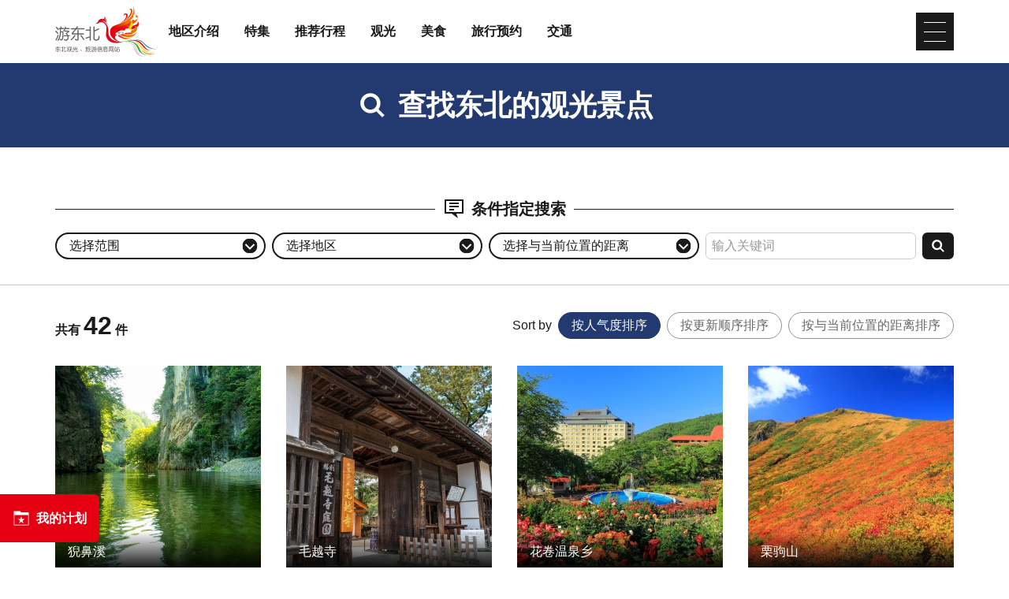

--- FILE ---
content_type: text/html; charset=UTF-8
request_url: https://www.tohokukanko.jp/zh_CN/attractions/index_1_2,0,0__13.html
body_size: 8970
content:
<!DOCTYPE html>
<html prefix="og: http://ogp.me/ns#" lang="cn"><!-- InstanceBegin template="/Templates/baseZh_CN.dwt" codeOutsideHTMLIsLocked="false" -->
<head>
<!-- Google Tag Manager -->
<script>(function(w,d,s,l,i){w[l]=w[l]||[];w[l].push({'gtm.start':
new Date().getTime(),event:'gtm.js'});var f=d.getElementsByTagName(s)[0],
j=d.createElement(s),dl=l!='dataLayer'?'&l='+l:'';j.async=true;j.src=
'https://www.googletagmanager.com/gtm.js?id='+i+dl;f.parentNode.insertBefore(j,f);
})(window,document,'script','dataLayer','GTM-MQRRXX4');</script>
<!-- End Google Tag Manager -->
<meta charset="utf-8">
<meta http-equiv="x-ua-compatible" content="ie=edge">
<meta name="viewport" content="width=device-width,initial-scale=1">
<meta name="format-detection" content="telephone=no">
<!-- InstanceBeginEditable name="doctitle" -->
<title>查找东北的观光景点 | 游东北 - 东北观光 、旅游信息网站</title>
<!-- InstanceEndEditable -->
<meta name="description" content="青森、岩手、宮城、秋田、山形、福岛、新潟等，这里有丰富的东北地区观光地信息。登山、温泉、庙宇佛阁、大自然等，按照您喜爱的范围和关键词寻找想去的地方吧！">
<meta name="author" content="TOHOKU TOURISM PROMOTION ORGANIZATION">
<meta property="og:locale" content="zh_CN">
<meta property="og:site_name" content="东北观光 、旅游信息网站 &#x201C;游东北&#x201C;">
<meta property="og:url" content="https://www.tohokukanko.jp/zh_CN/attractions/index_1_2,0,0__13.html">
<meta property="og:type" content="article">
<meta property="og:image" content="https://www.tohokukanko.jp/common/images/ogImg_en.png">
<meta name="apple-mobile-web-app-title" content="游东北">
<link rel="apple-touch-icon" href="https://www.tohokukanko.jp/common/images/touchIcon.png">
<link rel="icon" href="https://www.tohokukanko.jp/favicon.ico">
<meta property="fb:admins" content="168366223216539">
<meta name="twitter:card" content="summary">
<meta name="twitter:title" content="查找东北的观光景点 | 游东北 - 东北观光 、旅游信息网站">
<meta name="twitter:description" content="青森、岩手、宮城、秋田、山形、福岛、新潟等，这里有丰富的东北地区观光地信息。登山、温泉、庙宇佛阁、大自然等，按照您喜爱的范围和关键词寻找想去的地方吧！">
<!-- CSS -->
<link rel="stylesheet" href="/common/css/default.css">
<link rel="stylesheet" href="/common/css/base.css">
<link rel="stylesheet" href="/common/css/baseZh_CN.css">
<!-- InstanceBeginEditable name="head" -->
<link rel="stylesheet" href="/css/commonForm.css">
<link rel="stylesheet" href="/css/commonSearch.css">
<link rel="stylesheet" href="/css/commonSpot.css">
<link rel="stylesheet" href="css/index.css">
<!-- InstanceEndEditable -->
</head>
<body ontouchend="" class="do scrollTop">
<!-- Google Tag Manager (noscript) -->
<noscript><iframe src="https://www.googletagmanager.com/ns.html?id=GTM-MQRRXX4"
height="0" width="0" style="display:none;visibility:hidden"></iframe></noscript>
<!-- End Google Tag Manager (noscript) -->

<div id="wrapper">
<header id="header">
	<div class="wrap">
		<h1 id="siteName"><a href="/zh_CN/index.html"><svg><title>东北观光 、旅游信息网站 &#x201C;游东北&#x201C;</title><use xlink:href="#logoType"></use></svg></a></h1>
		<button id="navButton">menu</button>
	</div>
</header>
<nav id="nav">
	<div id="globalMenu">
		<div class="wrap">
			<ul>
				<li><a href="/zh_CN/areaguide/index.html">地区介绍</a></li>
				<li><a href="/zh_CN/features/index.html">特集</a></li>
				<li><a href="/zh_CN/itineraries/index.html">推荐行程</a></li>
				<li><a href="/zh_CN/attractions/index.html">观光</a></li>
				<li><a href="/zh_CN/dining/index.html">美食</a></li>
				<li><a href="/zh_CN/booking/index.html">旅行预约</a></li>
				<li><a href="/zh_CN/transport/index.html">交通</a></li>
			</ul>
		</div>
	</div>
	<!-- InstanceBeginEditable name="nav" --><!-- InstanceEndEditable -->
	<div id="extraMenu">
		<div class="wrap">
			<dl id="selectLanguage">
				<dt>Language</dt>
				<dd style="display: none;">
					<a href="/index.html" target="_blank">日本語</a>
					<a href="/en/index.html" target="_blank">English</a>
					<a href="/kr/index.html" target="_blank">한국</a>
					<a href="/zh_TW/index.html" target="_blank">中文（繁體中文）</a>
					<a href="/zh_th/index.html" target="_blank">ภาษาไทย</a>
				</dd>
			</dl>
		</div>
	</div>
</nav>
<main id="main">
<!-- InstanceBeginEditable name="main" -->
	<article id="attractions">
		<div id="subject">
			<h2 class="headline"><i><svg><use xlink:href="#iconSearch"></use></svg></i>查找东北的观光景点</h2>
		</div>
		<div id="searchMenu">
			<div class="wrap">
				<div class="subTitle line"><i><svg><use xlink:href="#iconComment"></use></svg></i>条件指定搜索</div>
				<div id="searchSelect">
					<ul>
						<li><i><svg><use xlink:href="#iconChevronCircleRight"></use></svg></i>选择范围</li>
						<li><i><svg><use xlink:href="#iconChevronCircleRight"></use></svg></i>选择地区</li>
						<li><i><svg><use xlink:href="#iconChevronCircleRight"></use></svg></i>选择与当前位置的距离</li>
						<li><input type="text" id="searchKeyword" value="" placeholder="输入关键词"></li>
					</ul>
					<button type="submit"><i><svg><use xlink:href="#iconSearch"></use></svg></i></button>
				</div>
				<div id="searchDetail">
					<div id="searchCategory" class="searchBox" style="display: none;">
						<menu class="searchBoxClose"><i><svg><use xlink:href="#iconClose"></use></svg></i></menu>
						<div>
							
							<ul>
								<li><input type="checkbox" id="sct29" value="29"  class="searchCategory"><label for="sct29">尊贵</label></li>
								<li><input type="checkbox" id="sct3" value="3"  class="searchCategory"><label for="sct3">温泉</label></li>
								<li><input type="checkbox" id="sct2" value="2"  class="searchCategory"><label for="sct2">自然</label></li>
								<li><input type="checkbox" id="sct4" value="4"  class="searchCategory"><label for="sct4">旅游休闲活动</label></li>
								<li><input type="checkbox" id="sct1" value="1"  class="searchCategory"><label for="sct1">文化、历史</label></li>
								<li><input type="checkbox" id="sct6" value="6"  class="searchCategory"><label for="sct6">活动</label></li>
								<li><input type="checkbox" id="sct5" value="5"  class="searchCategory"><label for="sct5">购物</label></li>
							</ul>
							<div>
								<button type="submit" class="doSearch"><i><svg><use xlink:href="#iconSearch"></use></svg></i>按指定条件搜索</button>
								<button type="submit" class="doClear"><i><svg><use xlink:href="#iconClose"></use></svg></i>清空搜索条件</button>
							</div>
						</div>
					</div>
					<div id="searchArea" class="searchBox" style="display: none;">
						<menu class="searchBoxClose"><i><svg><use xlink:href="#iconClose"></use></svg></i></menu>
						<div>
							
							<ul>
								<li><input type="checkbox" id="sar1" value="1"  class="searchArea"><label for="sar1">青森县</label>
									<ul>
										<li><input type="checkbox" id="sar2" value="2"  class="searchArea"><label for="sar2">青森・八甲田</label></li>
										<li><input type="checkbox" id="sar3" value="3"  class="searchArea"><label for="sar3">十和田</label></li>
										<li><input type="checkbox" id="sar5" value="5"  class="searchArea"><label for="sar5">下北</label></li>
									</ul>
								</li>
								<li><input type="checkbox" id="sar9" value="9"  class="searchArea"><label for="sar9">岩手县</label>
									<ul>
										<li><input type="checkbox" id="sar10" value="10"  class="searchArea"><label for="sar10">盛冈</label></li>
										<li><input type="checkbox" id="sar12" value="12"  class="searchArea"><label for="sar12">安比・八幡平・二户</label></li>
										<li><input type="checkbox" id="sar13" value="13" checked class="searchArea"><label for="sar13">远野・花卷・北上</label></li>
										<li><input type="checkbox" id="sar15" value="15"  class="searchArea"><label for="sar15">三陆海岸</label></li>
									</ul>
								</li>
								<li><input type="checkbox" id="sar16" value="16"  class="searchArea"><label for="sar16">宮城县</label>
									<ul>
										<li><input type="checkbox" id="sar17" value="17"  class="searchArea"><label for="sar17">仙台・秋保・作并</label></li>
										<li><input type="checkbox" id="sar20" value="20"  class="searchArea"><label for="sar20">鸣子・大崎</label></li>
										<li><input type="checkbox" id="sar22" value="22"  class="searchArea"><label for="sar22">白石・藏王</label></li>
									</ul>
								</li>
								<li><input type="checkbox" id="sar23" value="23"  class="searchArea"><label for="sar23">秋田县</label>
									<ul>
										<li><input type="checkbox" id="sar24" value="24"  class="searchArea"><label for="sar24">秋田</label></li>
										<li><input type="checkbox" id="sar26" value="26"  class="searchArea"><label for="sar26">十和田・八幡平・大馆</label></li>
										<li><input type="checkbox" id="sar25" value="25"  class="searchArea"><label for="sar25">白神・男鹿</label></li>
										<li><input type="checkbox" id="sar28" value="28"  class="searchArea"><label for="sar28">横手・岛海</label></li>
										<li><input type="checkbox" id="sar27" value="27"  class="searchArea"><label for="sar27">角馆・田泽湖・大曲</label></li>
									</ul>
								</li>
								<li><input type="checkbox" id="sar29" value="29"  class="searchArea"><label for="sar29">山形县</label>
									<ul>
										<li><input type="checkbox" id="sar30" value="30"  class="searchArea"><label for="sar30">山形・藏王・天童・上山</label></li>
										<li><input type="checkbox" id="sar31" value="31"  class="searchArea"><label for="sar31">米泽・置赐</label></li>
										<li><input type="checkbox" id="sar32" value="32"  class="searchArea"><label for="sar32">酒田・鹤冈・庄内</label></li>
										<li><input type="checkbox" id="sar33" value="33"  class="searchArea"><label for="sar33">尾花泽・新庄・村山</label></li>
									</ul>
								</li>
								<li><input type="checkbox" id="sar35" value="35"  class="searchArea"><label for="sar35">福岛县</label>
									<ul>
										<li><input type="checkbox" id="sar36" value="36"  class="searchArea"><label for="sar36">福岛・二本松</label></li>
										<li><input type="checkbox" id="sar37" value="37"  class="searchArea"><label for="sar37">郡山</label></li>
										<li><input type="checkbox" id="sar38" value="38"  class="searchArea"><label for="sar38">白河</label></li>
										<li><input type="checkbox" id="sar39" value="39"  class="searchArea"><label for="sar39">会津若松・喜多方</label></li>
										<li><input type="checkbox" id="sar42" value="42"  class="searchArea"><label for="sar42">南会津</label></li>
										<li><input type="checkbox" id="sar43" value="43"  class="searchArea"><label for="sar43">相马・双叶</label></li>
										<li><input type="checkbox" id="sar44" value="44"  class="searchArea"><label for="sar44">磐城</label></li>
									</ul>
								</li>
								<li><input type="checkbox" id="sar45" value="45"  class="searchArea"><label for="sar45">新潟县</label>
									<ul>
										<li><input type="checkbox" id="sar46" value="46"  class="searchArea"><label for="sar46">新潟・月冈・阿贺野川</label></li>
										<li><input type="checkbox" id="sar47" value="47"  class="searchArea"><label for="sar47">濑波・村上・岩船</label></li>
										<li><input type="checkbox" id="sar48" value="48"  class="searchArea"><label for="sar48">燕・三条・岩室・弥彦</label></li>
										<li><input type="checkbox" id="sar49" value="49"  class="searchArea"><label for="sar49">柏崎・寺泊・长冈・鱼沼（汤之谷）</label></li>
										<li><input type="checkbox" id="sar50" value="50"  class="searchArea"><label for="sar50">南鱼沼・十日町・津南（六日町）</label></li>
										<li><input type="checkbox" id="sar52" value="52"  class="searchArea"><label for="sar52">妙高・上越</label></li>
										<li><input type="checkbox" id="sar53" value="53"  class="searchArea"><label for="sar53">佐渡</label></li>
									</ul>
								</li>
							</ul>
							<div>
								<button type="submit" class="doSearch"><i><svg><use xlink:href="#iconSearch"></use></svg></i>按指定条件搜索</button>
								<button type="submit" class="doClear"><i><svg><use xlink:href="#iconClose"></use></svg></i>清空搜索条件</button>
							</div>
						</div>
					</div>					
					<div id="searchDistance" class="searchBox" style="display: none;">
						<menu class="searchBoxClose"><i><svg><use xlink:href="#iconClose"></use></svg></i></menu>
						<div>
							
							<ul>
								<li><input type="radio" id="sds1" value="1"  name="itemSearchDistance" class="searchDistance"><label for="sds1">300m以内</label></li>
								<li><input type="radio" id="sds2" value="2"  name="itemSearchDistance" class="searchDistance"><label for="sds2">500m以内</label></li>
								<li><input type="radio" id="sds3" value="3"  name="itemSearchDistance" class="searchDistance"><label for="sds3">1km以内</label></li>
								<li><input type="radio" id="sds4" value="4"  name="itemSearchDistance" class="searchDistance"><label for="sds4">5km以内</label></li>
								<li><input type="radio" id="sds5" value="5"  name="itemSearchDistance" class="searchDistance"><label for="sds5">10km以内</label></li>
								<li><input type="radio" id="sds6" value="6"  name="itemSearchDistance" class="searchDistance"><label for="sds6">50km以内</label></li>
							</ul>
							<div>
								<button type="submit" class="doSearch"><i><svg><use xlink:href="#iconSearch"></use></svg></i>按指定条件搜索</button>
								<button type="submit" class="doClear"><i><svg><use xlink:href="#iconClose"></use></svg></i>清空搜索条件</button>
							</div>
						</div>
					</div>
				</div>
			</div>
		</div>
		<div id="searchResult">
			<div id="resultStats">
				<div class="wrap">
					<p>共有 <span>42</span> 件</p>
					<dl id="itemOrder">
						<dt>Sort by</dt>
						
						<dd class="select" data-id="2">按人气度排序</dd>
						<dd class="" data-id="0">按更新顺序排序</dd>
						<dd class="" data-id="3">按与当前位置的距离排序</dd>
					</dl>
				</div>
			</div>
			<div id="itemList">
				<div class="wrap">
					<section>
						<h3>猊鼻溪</h3>
						<div>
							<ul>
								<li class="iwate">岩手县</li>
							</ul>
							<p>猊鼻渓位列日本百景，并被指定为了国家史迹名胜天然纪念物。沿着砂铁川，高达50多米的悬崖在溪…</p>
							<a href="detail_1766.html">查看信息</a>
						</div>
						<figure><img class="thumb" src="/lsc/upfile/spot/0000/1766/1766_1_m.jpg"><figcaption>猊鼻溪</figcaption></figure>
					</section>
					<section>
						<h3>毛越寺</h3>
						<div>
							<ul>
								<li class="iwate">岩手县</li>
							</ul>
							<p>毛越寺与中尊寺一样被列为了世界文化遗产。这里留下了历史悠久的美丽庭园与伽蓝遗构，获得了国…</p>
							<a href="detail_1738.html">查看信息</a>
						</div>
						<figure><img class="thumb" src="/lsc/upfile/spot/0000/1738/1738_10_m.jpg"><figcaption>毛越寺</figcaption></figure>
					</section>
					<section>
						<h3>花卷温泉乡</h3>
						<div>
							<ul>
								<li class="iwate">岩手县</li>
							</ul>
							<p>花卷温泉乡聚集了12个温泉地，是可以体验丰富多彩温泉的度假地。享受溪流景色的露天温泉、秘密…</p>
							<a href="detail_1187.html">查看信息</a>
						</div>
						<figure><img class="thumb" src="/lsc/upfile/spot/0000/1187/1187_1_m.jpg"><figcaption>花卷温泉乡</figcaption></figure>
					</section>
					<section>
						<h3>栗驹山</h3>
						<div>
							<ul>
								<li class="">Multiple Areas</li>
							</ul>
							<p>这是一座活火山，海拔1626米，位于日本东北地区中央，横跨宫城、岩手、秋田三县。这里有9条登…</p>
							<a href="detail_1441.html">查看信息</a>
						</div>
						<figure><img class="thumb" src="/lsc/upfile/spot/0000/1441/1441_4_m.jpg"><figcaption>栗驹山</figcaption></figure>
					</section>
					<section>
						<h3>中尊寺</h3>
						<div>
							<ul>
								<li class="iwate">岩手县</li>
							</ul>
							<p>&ldquo;平泉文化遗产&rdquo;于2011年被列入世界文化遗产。中尊寺以豪华绚烂的&ldquo;金色堂&rd…</p>
							<a href="detail_1568.html">查看信息</a>
						</div>
						<figure><img class="thumb" src="/common/lsc/images/noImg.png"><figcaption>中尊寺</figcaption></figure>
					</section>
					<section>
						<h3>宫泽贤治纪念馆</h3>
						<div>
							<ul>
								<li class="iwate">岩手县</li>
							</ul>
							<p>宫泽贤治在诗歌、童话以及农业、科学等诸多领域都展现了才华。这是能够了解其毕生作品及研究、…</p>
							<a href="detail_1241.html">查看信息</a>
						</div>
						<figure><img class="thumb" src="/lsc/upfile/spot/0000/1241/1241_1_m.jpg"><figcaption>宫泽贤治纪念馆</figcaption></figure>
					</section>
					<section>
						<h3>历史公园江刺藤原之乡</h3>
						<div>
							<ul>
								<li class="iwate">岩手县</li>
							</ul>
							<p>江刺藤原之乡的占地面积约为20公顷，在其广阔的土地上，矗立着大大小小约120栋平安时代的建筑…</p>
							<a href="detail_1761.html">查看信息</a>
						</div>
						<figure><img class="thumb" src="/lsc/upfile/spot/0000/1761/1761_1_m.jpg"><figcaption>历史公园江刺藤原之乡</figcaption></figure>
					</section>
					<section>
						<h3>北上展胜地</h3>
						<div>
							<ul>
								<li class="iwate">岩手县</li>
							</ul>
							<p>坐落于北上川河畔的&quot;北上展胜地&quot;。以东北屈指可数的樱花名胜而驰名，被评选为&quot;…</p>
							<a href="detail_1005047.html">查看信息</a>
						</div>
						<figure><img class="thumb" src="/lsc/upfile/spot/0100/5047/1005047_7_m.jpg"><figcaption>北上展胜地</figcaption></figure>
					</section>
					<section>
						<h3>宫泽贤治童话村</h3>
						<div>
							<ul>
								<li class="iwate">岩手县</li>
							</ul>
							<p>将宫泽贤治的童话世界&ldquo;寓教于乐&rdquo;的设施。步入&ldquo;银河空间站&rdquo;的大门，宫…</p>
							<a href="detail_1277.html">查看信息</a>
						</div>
						<figure><img class="thumb" src="/lsc/upfile/spot/0000/1277/1277_1_m.jpg"><figcaption>宫泽贤治童话村</figcaption></figure>
					</section>
					<section>
						<h3>严美溪</h3>
						<div>
							<ul>
								<li class="iwate">岩手县</li>
							</ul>
							<p>在河边散步还能享受溪谷美的便是严美溪了。受栗驹山上流下的磐井川浸蚀而形成的奇岩、深渊、瀑…</p>
							<a href="detail_1281.html">查看信息</a>
						</div>
						<figure><img class="thumb" src="/lsc/upfile/spot/0000/1281/1281_1_m.jpg"><figcaption>严美溪</figcaption></figure>
					</section>
					<section>
						<h3>夏油高原滑雪场</h3>
						<div>
							<ul>
								<li class="iwate">岩手县</li>
							</ul>
							<p>夏油高原滑雪场是拥有日本数一数二的积雪量的冰雪度假村！滑雪场地处有时降雪量超过5米的豪雪…</p>
							<a href="detail_1185.html">查看信息</a>
						</div>
						<figure><img class="thumb" src="/lsc/upfile/spot/0000/1185/1185_3_m.jpg"><figcaption>夏油高原滑雪场</figcaption></figure>
					</section>
					<section>
						<h3>亲身感受天下珍奇节日——“一关、大东大原泼水节”＆体验日本待客…</h3>
						<div>
							<ul>
								<li class="iwate">岩手县</li>
							</ul>
							<p>本行程中，您可以亲身感受日本人的生活以及人与人之间的纽带。通过各种体验与当地居民共创美好…</p>
							<a href="detail_1001798.html">查看信息</a>
						</div>
						<figure><img class="thumb" src="/lsc/upfile/spot/0100/1798/1001798_1_m.jpg"><figcaption>亲身感受天下珍奇节日——“一关、大东大原泼水节”＆体验日本待客…</figcaption></figure>
					</section>
					<section>
						<h3>"东北新汤治疗法 花卷温泉乡 住宿方案 "</h3>
						<div>
							<ul>
								<li class="iwate">岩手县</li>
							</ul>
							<p>东北地区可谓日本屈指可数的温泉区。这里汇聚着许多具有代表性且历史悠久的有名温泉，日本独特…</p>
							<a href="detail_1001853.html">查看信息</a>
						</div>
						<figure><img class="thumb" src="/lsc/upfile/spot/0100/1853/1001853_1_m.jpg"><figcaption>"东北新汤治疗法 花卷温泉乡 住宿方案 "</figcaption></figure>
					</section>
					<section>
						<h3>岩手野生动物园</h3>
						<div>
							<ul>
								<li class="iwate">岩手县</li>
							</ul>
							<p>&quot;全景天空大草原&quot;，您可坐在巴士中近距离观看包括狮子和老虎等的多种野生动物。在相…</p>
							<a href="detail_1004831.html">查看信息</a>
						</div>
						<figure><img class="thumb" src="/lsc/upfile/spot/0100/4831/1004831_1_m.jpg"><figcaption>岩手野生动物园</figcaption></figure>
					</section>
					<section>
						<h3>世界第一的神轿“花卷神轿”体验</h3>
						<div>
							<ul>
								<li class="iwate">岩手县</li>
							</ul>
							<p>拥有400余年历史的花卷节于每年9月举办。其中的压轴戏是以114座神轿创下世界纪录的花卷神轿。…</p>
							<a href="detail_2031.html">查看信息</a>
						</div>
						<figure><img class="thumb" src="/lsc/upfile/spot/0000/2031/2031_1_m.jpg"><figcaption>世界第一的神轿“花卷神轿”体验</figcaption></figure>
					</section>
					<section>
						<h3>在河童渊体验河童垂钓</h3>
						<div>
							<ul>
								<li class="iwate">岩手县</li>
							</ul>
							<p>岩手县远野市最有名的观光景点当属&ldquo;河童渊&rdquo;了。传说在这个叫做&ldquo;河童渊&rdqu…</p>
							<a href="detail_1002848.html">查看信息</a>
						</div>
						<figure><img class="thumb" src="/lsc/upfile/spot/0100/2848/1002848_1_m.jpg"><figcaption>在河童渊体验河童垂钓</figcaption></figure>
					</section>
					<section>
						<h3>河童渊</h3>
						<div>
							<ul>
								<li class="iwate">岩手县</li>
							</ul>
							<p>远野流传着河童现身的传说。民俗学者柳田国男在《远野物语》中记载道：&ldquo;在河岸的沙地上…</p>
							<a href="detail_1028.html">查看信息</a>
						</div>
						<figure><img class="thumb" src="/lsc/upfile/spot/0000/1028/1028_10_m.jpg"><figcaption>河童渊</figcaption></figure>
					</section>
					<section>
						<h3>Motsu-ji Gokusui-no-en</h3>
						<div>
							<ul>
								<li class="iwate">岩手县</li>
							</ul>
							<p></p>
							<a href="detail_10074.html">查看信息</a>
						</div>
						<figure><img class="thumb" src="/lsc/upfile/spot/0001/0074/10074_7_m.jpg"><figcaption>Motsu-ji Gokusui-no-en</figcaption></figure>
					</section>
					<section>
						<h3>远野故乡村</h3>
						<div>
							<ul>
								<li class="iwate">岩手县</li>
							</ul>
							<p>远野故乡村是再现远野昔日农村聚落的观光设施。在精心维护的里山自然环境中，移建保存了人与马…</p>
							<a href="detail_1004937.html">查看信息</a>
						</div>
						<figure><img class="thumb" src="/lsc/upfile/spot/0100/4937/1004937_1_m.jpg"><figcaption>远野故乡村</figcaption></figure>
					</section>
					<section>
						<h3>大泽温泉</h3>
						<div>
							<ul>
								<li class="iwate">岩手县</li>
							</ul>
							<p>这是拥有1200年悠久历史的温泉，四季各异的风景优美，自古就作为温泉疗养场而备受人们的喜爱。…</p>
							<a href="detail_1541.html">查看信息</a>
						</div>
						<figure><img class="thumb" src="/lsc/upfile/spot/0000/1541/1541_1_m.jpg"><figcaption>大泽温泉</figcaption></figure>
					</section>
					<section>
						<h3>世嬉之一酒造股份有限公司</h3>
						<div>
							<ul>
								<li class="iwate">岩手县</li>
							</ul>
							<p>世嬉之一酒造自大正7年（1918年）创业以来，历经4代，是一家始终持续着酿酒事业的酿酒厂。世嬉…</p>
							<a href="detail_1009373.html">查看信息</a>
						</div>
						<figure><img class="thumb" src="/lsc/upfile/spot/0100/9373/1009373_1_m.jpg"><figcaption>世嬉之一酒造股份有限公司</figcaption></figure>
					</section>
					<section>
						<h3>Narushima Japanese Paper Crafts Center</h3>
						<div>
							<ul>
								<li class="iwate">岩手县</li>
							</ul>
							<p></p>
							<a href="detail_1446.html">查看信息</a>
						</div>
						<figure><img class="thumb" src="/lsc/upfile/spot/0000/1446/1446_1_m.jpg"><figcaption>Narushima Japanese Paper Crafts Center</figcaption></figure>
					</section>
					<section>
						<h3>祈祷和平！　在平泉地区制作全世界独一无二的原创行灯的体验</h3>
						<div>
							<ul>
								<li class="iwate">岩手县</li>
							</ul>
							<p>在作为材料的无花纹行灯（可移动型或固定型的小型照明装置。原来使用蜡烛或油作为燃料，现在也…</p>
							<a href="detail_1009102.html">查看信息</a>
						</div>
						<figure><img class="thumb" src="/lsc/upfile/spot/0100/9102/1009102_1_m.jpg"><figcaption>祈祷和平！　在平泉地区制作全世界独一无二的原创行灯的体验</figcaption></figure>
					</section>
					<section>
						<h3>Hekishoji Temple Museum</h3>
						<div>
							<ul>
								<li class="iwate">岩手县</li>
							</ul>
							<p></p>
							<a href="detail_1711.html">查看信息</a>
						</div>
						<figure><img class="thumb" src="/lsc/upfile/spot/0000/1711/1711_1_m.jpg"><figcaption>Hekishoji Temple Museum</figcaption></figure>
					</section>
					<section>
						<h3>Hanamaki Festival</h3>
						<div>
							<ul>
								<li class="iwate">岩手县</li>
							</ul>
							<p></p>
							<a href="detail_10013.html">查看信息</a>
						</div>
						<figure><img class="thumb" src="/lsc/upfile/spot/0001/0013/10013_2_m.jpg"><figcaption>Hanamaki Festival</figcaption></figure>
					</section>
					<section>
						<h3>Fujiwara Spring Festival</h3>
						<div>
							<ul>
								<li class="iwate">岩手县</li>
							</ul>
							<p></p>
							<a href="detail_10034.html">查看信息</a>
						</div>
						<figure><img class="thumb" src="/lsc/upfile/spot/0001/0034/10034_4_m.jpg"><figcaption>Fujiwara Spring Festival</figcaption></figure>
					</section>
					<section>
						<h3>橡子与山猫号</h3>
						<div>
							<ul>
								<li class="iwate">岩手县</li>
							</ul>
							<p>乘坐造型独特的大型出租车巡游花卷各处的观光景点。这是巡游花卷出身或与此地有渊源 的伟人（…</p>
							<a href="detail_1001296.html">查看信息</a>
						</div>
						<figure><img class="thumb" src="/lsc/upfile/spot/0100/1296/1001296_1_m.jpg"><figcaption>橡子与山猫号</figcaption></figure>
					</section>
					<section>
						<h3>远野昔日物語</h3>
						<div>
							<ul>
								<li class="iwate">岩手县</li>
							</ul>
							<p>引发各种奇怪现象的妖怪、持有超越人类知识智能神奇力量的神灵传说，从祖母到孙辈代代相传至今…</p>
							<a href="detail_1001329.html">查看信息</a>
						</div>
						<figure><img class="thumb" src="/lsc/upfile/spot/0100/1329/1001329_1_m.jpg"><figcaption>远野昔日物語</figcaption></figure>
					</section>
					<section>
						<h3>陆奥绣球花园</h3>
						<div>
							<ul>
								<li class="iwate">岩手县</li>
							</ul>
							<p>&nbsp; &quot;陆奥绣球花园&quot;始于园主伊藤将绣球花栽种在杉树林中。在占地达3个以上东京巨…</p>
							<a href="detail_1001696.html">查看信息</a>
						</div>
						<figure><img class="thumb" src="/lsc/upfile/spot/0100/1696/1001696_4_m.jpg"><figcaption>陆奥绣球花园</figcaption></figure>
					</section>
					<section>
						<h3>花卷玩具美术馆</h3>
						<div>
							<ul>
								<li class="iwate">岩手县</li>
							</ul>
							<p>花卷玩具美术馆将于2020年7月开馆，此馆位于闭店后又奇迹般开业的MARUKAN大厦的2楼。在这个由…</p>
							<a href="detail_1004085.html">查看信息</a>
						</div>
						<figure><img class="thumb" src="/lsc/upfile/spot/0100/4085/1004085_9_m.jpg"><figcaption>花卷玩具美术馆</figcaption></figure>
					</section>
					<section>
						<h3>Early Ikemine Grilled Star Kobo</h3>
						<div>
							<ul>
								<li class="iwate">岩手县</li>
							</ul>
							<p></p>
							<a href="detail_1509.html">查看信息</a>
						</div>
						<figure><img class="thumb" src="/lsc/upfile/spot/0000/1509/1509_1_m.jpg"><figcaption>Early Ikemine Grilled Star Kobo</figcaption></figure>
					</section>
					<section>
						<h3>Michi-no-Eki Tono Kazenooka</h3>
						<div>
							<ul>
								<li class="iwate">岩手县</li>
							</ul>
							<p></p>
							<a href="detail_1632.html">查看信息</a>
						</div>
						<figure><img class="thumb" src="/lsc/upfile/spot/0000/1632/1632_5_m.jpg"><figcaption>Michi-no-Eki Tono Kazenooka</figcaption></figure>
					</section>
					<section>
						<h3>Daito Ohara Water Festival</h3>
						<div>
							<ul>
								<li class="iwate">岩手县</li>
							</ul>
							<p></p>
							<a href="detail_10055.html">查看信息</a>
						</div>
						<figure><img class="thumb" src="/lsc/upfile/spot/0001/0055/10055_2_m.jpg"><figcaption>Daito Ohara Water Festival</figcaption></figure>
					</section>
					<section>
						<h3>从高清水展望台眺望远野盆地美景</h3>
						<div>
							<ul>
								<li class="iwate">岩手县</li>
							</ul>
							<p>海拔797m的高清水展望台，位于远野三山之一的石神山脚下广阔的高清水高原上。是一处可以远眺远…</p>
							<a href="detail_1005720.html">查看信息</a>
						</div>
						<figure><img class="thumb" src="/lsc/upfile/spot/0100/5720/1005720_1_m.jpg"><figcaption>从高清水展望台眺望远野盆地美景</figcaption></figure>
					</section>
					<section>
						<h3>远野特色烤羊肉“铁桶成吉思汗”</h3>
						<div>
							<ul>
								<li class="iwate">岩手县</li>
							</ul>
							<p>远野的成吉思汗烤羊肉可以追溯到1947年，当时有位远野人因无法忘记战时吃过的羊肉菜肴的美味，…</p>
							<a href="detail_1005902.html">查看信息</a>
						</div>
						<figure><img class="thumb" src="/lsc/upfile/spot/0100/5902/1005902_1_m.jpg"><figcaption>远野特色烤羊肉“铁桶成吉思汗”</figcaption></figure>
					</section>
					<section>
						<h3>【东北DC特别企画】超上镜景点！ 童话村的森林纪念灯展2021</h3>
						<div>
							<ul>
								<li class="iwate">岩手县</li>
							</ul>
							<p>昭和时代的诗人、童话作家宫泽贤治的故乡&mdash;&mdash;花卷市。为了纪念贤治诞辰120周年，于2…</p>
							<a href="detail_1007992.html">查看信息</a>
						</div>
						<figure><img class="thumb" src="/lsc/upfile/spot/0100/7992/1007992_1_m.jpg"><figcaption>【东北DC特别企画】超上镜景点！ 童话村的森林纪念灯展2021</figcaption></figure>
					</section>
					<section>
						<h3>Michinoku Folklore Village</h3>
						<div>
							<ul>
								<li class="iwate">岩手县</li>
							</ul>
							<p></p>
							<a href="detail_1113.html">查看信息</a>
						</div>
						<figure><img class="thumb" src="/lsc/upfile/spot/0000/1113/1113_9_m.jpg"><figcaption>Michinoku Folklore Village</figcaption></figure>
					</section>
					<section>
						<h3>Denshoen</h3>
						<div>
							<ul>
								<li class="iwate">岩手县</li>
							</ul>
							<p></p>
							<a href="detail_1600.html">查看信息</a>
						</div>
						<figure><img class="thumb" src="/lsc/upfile/spot/0000/1600/1600_3_m.jpg"><figcaption>Denshoen</figcaption></figure>
					</section>
					<section>
						<h3>Kokuseki-ji Somin-sai</h3>
						<div>
							<ul>
								<li class="iwate">岩手县</li>
							</ul>
							<p></p>
							<a href="detail_10027.html">查看信息</a>
						</div>
						<figure><img class="thumb" src="/lsc/upfile/spot/0001/0027/10027_5_m.jpg"><figcaption>Kokuseki-ji Somin-sai</figcaption></figure>
					</section>
					<section>
						<h3>Kitakami Michinoku Geino Festival</h3>
						<div>
							<ul>
								<li class="iwate">岩手县</li>
							</ul>
							<p></p>
							<a href="detail_10072.html">查看信息</a>
						</div>
						<figure><img class="thumb" src="/lsc/upfile/spot/0001/0072/10072_4_m.jpg"><figcaption>Kitakami Michinoku Geino Festival</figcaption></figure>
					</section>
				</div>
			</div>
			<nav id="pagenation">
				<div class="wrap pc tb">
					<ol>
						<li><a href="index_1_2,0,0__13____0___.html" class="lsc-current-page" title="1～42">1</a></li>
						<li><a href="index_2_2,0,0__13____0___.html" class="" title="41～42">2</a></li>
						<li><a href="index_2_2,0,0__13____0___.html" title="41～42" rel="next"><i><svg><use xlink:href="#iconChevronRight"></use></svg></i></a></li>
					</ol>
				</div>
				<div class="wrap sp">
					<ol>
						<li><a href="index_1_2,0,0__13____0___.html" class="lsc-current-page" title="1～42">1</a></li>
						<li><a href="index_2_2,0,0__13____0___.html" class="" title="41～42">2</a></li>
						<li><a href="index_2_2,0,0__13____0___.html" title="41～42" rel="next"><i><svg><use xlink:href="#iconChevronRight"></use></svg></i></a></li>
					</ol>
				</div>
			</nav>
		</div>
	</article>
<!-- InstanceEndEditable -->
</main>
<div id="pagePath">
	<div class="wrap">
		<ul>
			<li><a href="/zh_CN/index.html">主页</a></li>
			<!-- InstanceBeginEditable name="pan" -->
			<li>查找东北的观光景点</li>
			<!-- InstanceEndEditable -->
		</ul>
	</div>
</div>
<div id="pageTop"><a href="#wrapper"></a></div>
<footer id="footer">
	<div id="fNav">
		<div class="wrap">
			<ul>
				<li><a href="/zh_CN/business/index.html">致企业负责人</a></li>
				<li><a href="/zh_CN/contact-us/index.html">Contact us</a></li>
				<li><a href="/photos/index_1_0________1.html">Image gallery</a></li>
				<li><a href="/zh_CN/privacy/index.html">Website Policy</a></li>
			</ul>
		</div>
	</div>
	<div id="copyright">
		<div class="wrap">
			<p>Copyright Tohoku Tourism Promotion Organization. All Rights Reserved.</p>
			<p>This website is maintained by Tohoku Tourism Promotion Organization.</p>
			<p>当事業は平成30年度訪日外国人旅行者周遊促進事業費補助金を受けて実施しております。</p>
		</div>
	</div>
</footer>
<div id="floatingMenu">
	<div id="fFavorite"><a href="/zh_CN/favorite/index.html">我的计划</a></div>
</div>
</div>
<script src="//ajax.googleapis.com/ajax/libs/jquery/3.3.1/jquery.min.js"></script>
<script src="/common/js/base.js"></script>
<script src="/common/js/baseZh_CN.js"></script>
<!-- InstanceBeginEditable name="foot" -->
<script src="/js/search.js"></script>
<script src="/js/commonSpot.js"></script>
<!-- InstanceEndEditable -->
</body>
<!-- InstanceEnd --></html>

--- FILE ---
content_type: text/css
request_url: https://www.tohokukanko.jp/common/css/baseZh_CN.css
body_size: 379
content:
/* CSS Document */

body{
	font-family: 'SimSun', 'Helvetica Neue', Helvetica, Arial, sans-serif;
	text-align: inherit;
	}


/* for all */
@media (max-width: 1199px) {
/*1199px以下*/
}
@media (max-width: 991px) {
/*991px以下*/
}


/* for mobile */
@media (max-width: 767px) {
/*767px以下*/
}
@media (max-width: 767px) and (orientation:portrait) {
/*767px以下 縦向き*/
}
@media (max-width: 767px) and (orientation:landscape) {
/*767px以下 横向き*/
}


/* for TabletPC */
@media (min-width: 768px) {
/*768px以上*/
}
@media (min-width: 768px) and (max-width: 1199px) {
/*768px～1199px*/
}
@media (min-width: 768px) and (max-width: 991px) {
/*768px～991px*/
#copyright{}
	#copyright p+p{
		margin-top: 0.5em;
		}
	#copyright .wrap{
		flex-wrap: wrap;
		}
}


/* for PC */
@media (min-width: 992px) {
/*992px以上*/
}
@media (min-width: 992px) and (max-width: 1199px) {
/*992px～1199px*/
}
@media (min-width: 1200px) {
/*1200px以上*/
}


/* Edge */
@supports (-ms-ime-align:auto) {
}


/* ie */
@media all and (-ms-high-contrast: none) {
}




--- FILE ---
content_type: application/javascript
request_url: https://www.tohokukanko.jp/common/js/baseZh_CN.js
body_size: 143
content:
// JavaScript Document
"use strict";

//svgアイコンセット読み込み
$.ajax({
	type: 'get',
		url: window.location.origin+'/common/images/objectSetZh_CN.svg'
	}).done(function(data) {
	var svg = $(data).find('svg');
		$('body').after(svg);
});




--- FILE ---
content_type: image/svg+xml
request_url: https://www.tohokukanko.jp/common/images/objectSetZh_CN.svg
body_size: 29903
content:
<svg xmlns="http://www.w3.org/2000/svg" xmlns:xlink="http://www.w3.org/1999/xlink" version="1.1" style="width: 0; height: 0; position: absolute;">
	<symbol id="logoType" viewBox="0 0 680 340">
		<use xlink:href="#logoIcon"></use>
		<path d="M19.8,191.2c-1-0.4-2.1-0.1-2.9,0.6c-0.9,1-1.5,2.2-1.7,3.5c-1.4,5-3,9.9-4.9,14.8c-1.8,4.5-4,8.8-6.5,13
			c-0.8,1.2-1.4,2.6-1.7,4.1c-0.1,1.1,0.4,2.1,1.4,2.6c0.9,0.9,2.2,1.2,3.5,0.9c1.4-0.7,2.4-1.8,3-3.3c1.2-2.5,2.4-4.8,3.5-7.2
			s2.1-4.7,3.1-7.1c0.9-2.4,1.9-4.9,2.9-7.4s1.9-5.3,2.8-8.2C23.3,194,22.5,191.8,19.8,191.2z M9,178c1.6,1.7,3,3.5,4.4,5.3
			c2,2.6,4,3.2,6,1.6c1-0.6,1.6-1.7,1.5-2.9c-0.2-1.4-0.7-2.6-1.5-3.7c-1.2-1.5-2.7-3.3-4.7-5.4c-2-2.1-4-4.2-6-6.2
			c-0.8-1.1-2-1.8-3.4-2.1c-1.1,0.1-2.1,0.5-2.8,1.4c-1.8,1.8-1.5,3.8,0.9,6.1C5.4,174.1,7.2,176,9,178z M62.1,229.2
			c1.9,1.1,3.9,1.9,6.1,2.4c1.9,0.5,3.8,0.7,5.8,0.7c3.3,0.1,6.5-1,9-3.1c2.8-2.4,4.8-5.6,5.9-9.2c0.9-2.8,1.5-5.7,1.7-8.7
			c0.2-2.9,0.1-5.9-0.3-8.8h4.5c1.1,0.1,2.1-0.3,2.8-1.1c0.5-0.8,0.8-1.8,0.8-2.8c0.1-1-0.2-1.9-0.8-2.7c-0.7-0.7-1.8-1.1-2.8-1h-6.5
			c-0.9-1.7-2-3.4-3.3-4.9c-1.4-1.7-3-3.2-4.7-4.5c-0.1-0.2-0.3-0.4-0.4-0.7c-0.2-0.3-0.1-0.7,0.2-1c2-1.7,4.1-3.4,6.3-5
			c2.2-1.6,4.3-3.5,6.2-5.4c0.9-0.9,1.6-2,1.9-3.3c0.3-1,0.4-2.1,0.1-3.2c-0.3-1-0.9-1.9-1.7-2.5c-1.1-0.7-2.4-1.1-3.7-1.1H66
			c-1-0.1-2,0.2-2.8,0.9c-0.6,0.8-0.9,1.9-0.8,2.9c-0.1,1,0.1,2,0.7,2.9c0.8,0.6,1.9,0.9,2.9,0.8h16.9c0.5-0.1,1.1,0,1.6,0.2
			c0.1,0.1-0.2,0.5-0.9,1.1c-1.4,1.2-3,2.5-4.8,3.9c-1.9,1.5-3.6,2.8-5,3.9c-0.9,0.7-1.6,1.4-2.2,2.3c-0.5,0.7-0.8,1.5-0.8,2.4
			c0.2,1.6,1.1,3.1,2.4,4.1c1.3,1,2.6,2.1,3.9,3.3c1,0.9,1.9,1.9,2.8,3H61.1c-1-0.2-2.1,0.2-2.8,1c-0.9,1.7-0.9,3.8,0,5.5
			c0.7,0.8,1.8,1.2,2.8,1l21.6,0c0.5,2.8,0.6,5.7,0.4,8.5c-0.2,2.7-0.8,5.4-1.9,7.9c-0.7,1.7-1.9,3.2-3.4,4.3c-1.3,1-2.9,1.5-4.5,1.5
			c-2.8-0.2-5.4-1.1-7.7-2.6c-1.1-0.7-2.4-1.1-3.7-1.1c-1.2,0.1-2.3,0.8-2.9,1.9c-0.7,1-0.7,2.3,0,3.3
			C59.8,227.5,60.8,228.5,62.1,229.2z M11.5,151.4c1.7,2,3.3,4.1,4.9,6.3c0.7,1.2,1.7,2.2,3,2.7c1.1,0.2,2.2-0.2,3-1.1
			c0.8-0.7,1.4-1.6,1.5-2.7c-0.1-1.3-0.5-2.5-1.3-3.4c-1.6-2.2-3.3-4.5-5-6.7c-1.7-2.2-3.6-4.3-5.6-6.3c-1-1.2-2.4-1.9-3.9-2.1
			c-1,0-1.9,0.4-2.4,1.2c-0.8,0.8-1.2,1.9-1.2,3c0.3,1.2,1,2.3,1.9,3.2C8.1,147.3,9.8,149.3,11.5,151.4z M53.9,171.3
			c-0.6-1.1-1.6-2-2.8-2.3c-1.5-0.4-3.1-0.6-4.7-0.6h-7.5v-15h17.6c1,0.1,2.1-0.3,2.8-1c0.5-0.8,0.8-1.8,0.8-2.8c0-1-0.2-2-0.8-2.8
			c-0.7-0.8-1.7-1.2-2.8-1.1l-12,0.1c-0.3-1.4-0.7-2.6-1-3.6c-0.3-0.9-0.6-1.8-1-2.7c-0.5-1.4-1.5-2.6-2.9-3.2c-0.9-0.4-1.8-0.4-2.7,0
			c-1.6,0.7-2.4,1.6-2.5,2.5c-0.1,1.1,0.2,2.2,0.7,3.2c0.3,0.7,0.5,1.3,0.7,1.9l0.6,1.8h-10c-1.1-0.2-2.1,0.3-2.8,1.1
			c-0.5,0.9-0.7,1.8-0.7,2.8c0,1,0.2,1.9,0.7,2.8c0.7,0.8,1.8,1.2,2.8,1h5V171c0,5.1-0.3,10.2-0.8,15.2c-0.5,4.9-1.4,9.8-2.5,14.6
			c-1.1,4.6-2.6,9-4.4,13.3c-1.7,4.1-3.8,8-6.3,11.6c-0.8,1-1.3,2.3-1.4,3.6c0.1,1,0.5,1.8,1.3,2.4c1.4,1.2,2.5,1.6,3.3,1.2
			c1.3-0.8,2.4-1.9,3.1-3.2c2.3-3.3,4.2-6.8,5.9-10.4c1.9-4.2,3.4-8.5,4.7-12.9c1.4-4.9,2.4-9.8,3.2-14.8c0.8-5.3,1.3-10.7,1.5-16.1h8
			c0.6-0.1,1.1,0.2,1.4,0.7c0.3,1.1,0.4,2.2,0.4,3.4c0,8.8-0.1,15.9-0.4,21.1c-0.1,4-0.5,8-1.3,11.9c-0.4,2-1,3.9-1.7,5.8
			c-0.4,1.2-1.1,2.3-2,3.2c-0.7,0.6-1.7,1-2.6,0.9c-1.2-0.1-2.4-0.6-3.5-1.2c-1.3-0.8-2.9-1.2-4.4-1.2c-1,0.2-1.8,0.9-2.2,1.8
			c-0.6,1-0.8,2.3-0.5,3.4c0.4,1.1,1.6,2.1,3.7,3c1.4,0.6,2.9,1.2,4.4,1.6c1.2,0.3,2.5,0.5,3.8,0.5c2.9,0.1,5.6-1.2,7.4-3.5
			c2.2-3.2,3.8-6.7,4.5-10.5c0.8-4.1,1.3-8.2,1.6-12.3c0.4-5.2,0.6-11.7,0.6-19.6c0-2.8-0.2-5.6-0.5-8.3
			C55.2,174.5,54.7,172.8,53.9,171.3z M61.3,166.4c1.6-2.2,2.9-4.2,4.1-6.2c1.2-2,2.2-4.1,3.2-6.2h24.6c2.2,0,3.4-1.3,3.4-3.8
			s-1.1-3.8-3.4-3.8H71.4l0.6-1.8c0.2-0.6,0.4-1.3,0.6-2c0.5-1.2,0.4-2.5-0.2-3.7c-0.5-1.1-1.5-1.8-2.6-2c-1.1-0.3-2.4,0.1-3,1.1
			c-0.7,1-1.2,2.2-1.4,3.4c-1,3.7-2.3,7.4-3.9,10.9c-1.7,3.6-3.8,7-6.2,10.2c-0.9,1-1.5,2.3-1.7,3.7c0,1,0.5,2,1.3,2.5
			c0.8,0.7,1.9,1,3,0.9C58.8,169.5,60,168.4,61.3,166.4z M108.4,229c1.8-0.4,3.4-1.3,4.7-2.6c2-1.8,3.9-3.6,5.8-5.4
			c1.9-1.9,3.7-3.8,5.5-5.9c1.8-2.1,3.6-4.3,5.4-6.8s3.6-5.2,5.4-8.2c0.8-1.2,1.3-2.5,1.2-4c-0.1-1.1-1-2-2.4-2.6
			c-0.9-0.5-2-0.6-3-0.1c-1.3,0.8-2.4,1.9-3.1,3.3c-2.8,4.6-5.9,9-9.3,13.1c-3.4,4.1-7.2,7.8-11.3,11c-1.1,0.8-2,1.9-2.5,3.2
			c-0.4,1.1-0.2,2.3,0.5,3.2C105.8,228.4,107.1,229.1,108.4,229z M191.2,213.7c-1.3-1.9-2.7-3.8-4.2-5.8c-1.5-2-2.9-3.9-4.4-5.9
			s-3-3.8-4.4-5.6c-0.9-1.3-2.2-2.4-3.7-2.9c-1.2-0.2-2.5,0.2-3.3,1.1c-1,0.6-1.6,1.9-1.3,3.1c0.5,1.6,1.4,3,2.5,4.2
			c3,3.4,5.9,7.1,8.6,10.8c2.7,3.8,5.1,7.5,7.2,11.2c0.7,1.4,1.8,2.6,3.2,3.5c1,0.4,2.2,0.3,3.1-0.3c1.3-0.6,2.1-1.9,2-3.3
			c-0.2-1.8-0.9-3.5-1.9-4.9C193.6,217.3,192.5,215.6,191.2,213.7z M193,147.8h-45c0.7-1,1.4-1.9,2.1-2.9s1.3-2,2.1-2.9
			c1-1,1.5-2.4,1.4-3.9c-0.4-1.2-1.3-2.2-2.4-2.6c-1-0.6-2.2-0.7-3.3-0.2c-1.2,0.7-2.2,1.6-3,2.8l-3.4,4.9c-1.1,1.6-2.2,3.2-3.4,4.7
			h-28.9c-1.2-0.1-2.3,0.3-3.2,1.1c-0.8,0.7-1.2,1.7-1.2,2.7c0,1.1,0.4,2.1,1.2,2.9c0.9,0.8,2,1.2,3.2,1.1h23.4
			c-3.3,4.3-6.5,8.5-9.8,12.5c-3.3,4-6.6,7.8-10,11.5c-1.3,1.3-2,3-2.1,4.9c0,1.7,0.8,3.3,2.2,4.2c2,1.3,4.3,1.9,6.7,1.7h30.8v30.1
			c0,0.7-0.1,1.5-0.4,2.1c-0.3,0.5-0.9,0.8-1.5,0.8c-1.2,0-2.3-0.2-3.5-0.6c-1.5-0.4-3.6-1.2-6.1-2.2c-0.2-0.1-0.5-0.2-0.7-0.3
			c-2-0.7-4.2,0.4-4.9,2.4c-0.5,1-0.6,2.1-0.3,3.2c0.5,1.2,1.6,2,2.8,2.3c2.2,0.8,4.2,1.5,5.9,1.9c1.4,0.4,2.9,0.8,4.4,1
			c3,0.8,6.3,0.2,8.8-1.6c2.4-2.1,3.6-5.2,3.3-8.4v-30.8h30.8c1.5,0.1,2.9-0.2,4.2-0.8c1-0.8,1.5-2.1,1.4-3.4c0.1-1.2-0.5-2.4-1.6-3
			c-1.2-0.6-2.6-0.9-4-0.8h-30.8v-19.7c0-1.2-0.3-2.3-0.9-3.3c-0.7-0.9-1.7-1.4-2.8-1.3c-1.1-0.1-2.3,0.4-3.1,1.2
			c-0.8,0.9-1.2,2.1-1.1,3.4v19.7h-28.1c-0.6,0-1-0.1-1.1-0.3c-0.1-0.2,0.1-0.6,0.7-1.1c3.5-3.9,6.9-8,10.3-12.3
			c3.4-4.2,6.8-8.6,10.2-13.1H193c1.2,0.1,2.4-0.3,3.3-1.1c0.8-0.7,1.3-1.8,1.3-2.9c0-1-0.4-2-1.2-2.7
			C195.4,148.1,194.2,147.7,193,147.8z M267,229.7c1.5,0.5,3,0.7,4.5,0.8c1.8,0.1,3.6,0.2,5.5,0.2c1.9,0,3.7-0.1,5.5-0.3
			c1.5-0.1,3-0.4,4.5-0.8c3.7-0.7,7-2.9,9.1-6.1c2-3.6,2.9-7.7,2.7-11.8l0-8.7c0-1-0.3-2-1-2.8c-0.6-0.8-1.6-1.3-2.7-1.3
			c-1.1,0-2.2,0.3-3.1,1c-0.9,0.8-1.4,1.9-1.3,3.1v8.9c0.3,2.9-0.5,5.7-2.3,8c-1.6,1.6-3.7,2.5-6,2.5c-1.4,0.1-2.9,0.2-4.5,0.3
			c-1.6,0-3.2,0-4.6-0.1c-1.2,0-2.5-0.1-3.7-0.4c-0.9-0.2-1.8-0.6-2.5-1.3c-0.7-0.7-1.2-1.6-1.4-2.5c-0.3-1.4-0.4-2.8-0.4-4.3v-44.3
			c5.2-2,9.9-4,14.3-6.1c4.4-2.1,8.9-4.4,13.5-7c1.3-0.6,2.3-1.6,2.9-2.9c0.3-1,0.2-2.2-0.4-3.1c-0.5-1.1-1.6-1.9-2.8-2
			c-1.3,0-2.6,0.4-3.7,1.1c-3.5,2-7.3,4-11.4,6c-4.1,2-8.2,3.9-12.3,5.6v-21.9c0.1-1.1-0.3-2.2-1.1-3.1c-0.8-0.6-1.9-1-2.9-0.9
			c-1.1,0-2.1,0.3-3,0.9c-0.9,0.8-1.3,1.9-1.2,3.1V215c-0.2,3.4,0.6,6.8,2.3,9.8C261.5,227.3,264.1,229,267,229.7z M211,217.6
			c3.3-1.1,6.8-2.2,10.4-3.5c3.6-1.2,7.2-2.4,10.6-3.6h0.1v16.9c-0.1,1.2,0.2,2.4,0.8,3.4c0.8,1,2,1.4,3.2,1.3
			c1.2,0.1,2.3-0.4,3.1-1.3c0.7-1,1.1-2.2,1-3.4l0.1-87.3c0-3.1-1.4-4.6-4.1-4.6c-1.2-0.2-2.4,0.3-3.2,1.2c-0.6,1-0.9,2.2-0.8,3.4v17
			H210c-1.1-0.1-2.3,0.3-3.1,1.1c-0.7,0.7-1.1,1.8-1.1,2.8c0,1.1,0.3,2.1,1.1,2.9c0.8,0.8,2,1.2,3.1,1.1h22.2v37.5
			c-3.8,1.4-7.4,2.6-10.9,3.7c-3.5,1.1-7.5,2.4-11.9,3.7c-1.5,0.4-2.9,1.2-4.1,2.2c-0.7,0.9-0.9,2.2-0.5,3.3
			C205.2,217.9,207.3,218.7,211,217.6z M33.2,300.5c-0.5-0.7-1-1.4-1.6-2.2c-0.6-0.8-1.1-1.5-1.7-2.3c-0.6-0.7-1.1-1.5-1.7-2.1
			c-0.3-0.5-0.8-0.9-1.4-1.1c-0.5-0.1-0.9,0.1-1.3,0.4c-0.4,0.2-0.6,0.7-0.5,1.2c0.2,0.6,0.5,1.1,1,1.6c1.2,1.3,2.3,2.7,3.3,4.1
			c1,1.5,2,2.9,2.8,4.3c0.3,0.6,0.7,1,1.2,1.3c0.4,0.2,0.8,0.1,1.2-0.1c0.5-0.2,0.8-0.7,0.8-1.3c-0.1-0.7-0.3-1.3-0.7-1.9
			C34.1,301.8,33.7,301.2,33.2,300.5z M33.8,275.3H16.6c0.3-0.4,0.5-0.7,0.8-1.1c0.2-0.4,0.5-0.7,0.8-1.1c0.4-0.4,0.6-0.9,0.5-1.5
			c-0.1-0.5-0.5-0.8-0.9-1c-0.4-0.2-0.8-0.2-1.2-0.1c-0.5,0.3-0.8,0.6-1.1,1.1c-0.4,0.6-0.9,1.3-1.3,1.9c-0.4,0.6-0.8,1.2-1.3,1.8H1.8
			c-0.4,0-0.9,0.1-1.2,0.4c-0.3,0.3-0.5,0.6-0.5,1c0,0.4,0.2,0.8,0.5,1.1c0.3,0.3,0.8,0.5,1.2,0.4h8.9c-1.2,1.7-2.5,3.2-3.8,4.8
			s-2.5,3-3.8,4.4c-0.5,0.5-0.8,1.2-0.8,1.9c0,0.6,0.3,1.3,0.8,1.6c0.8,0.5,1.7,0.7,2.6,0.6h11.8V303c0,0.3,0,0.6-0.1,0.8
			c-0.1,0.2-0.4,0.3-0.6,0.3c-0.5,0-0.9-0.1-1.3-0.2c-0.6-0.2-1.4-0.4-2.3-0.8c-1-0.4-1.8-0.1-2.1,0.8c-0.2,0.4-0.2,0.8-0.1,1.2
			c0.2,0.4,0.6,0.8,1.1,0.9c0.9,0.3,1.6,0.6,2.3,0.7c0.6,0.2,1.1,0.3,1.7,0.4c1.2,0.3,2.4,0.1,3.4-0.6c0.9-0.8,1.4-2,1.3-3.2v-11.8
			h11.8c0.6,0,1.1-0.1,1.6-0.3c0.4-0.3,0.6-0.8,0.5-1.3c0-0.5-0.2-0.9-0.6-1.1c-0.5-0.2-1-0.3-1.5-0.3H20.6V281c0-0.4-0.1-0.9-0.3-1.2
			c-0.3-0.3-0.7-0.5-1.1-0.5c-0.4,0-0.9,0.1-1.2,0.5c-0.3,0.4-0.5,0.8-0.4,1.3v7.5H6.8c-0.2,0-0.4,0-0.4-0.1c0-0.1,0-0.2,0.3-0.4
			c1.3-1.5,2.6-3.1,3.9-4.7s2.6-3.3,3.9-5h19.4c0.5,0,0.9-0.1,1.3-0.4c0.3-0.3,0.5-0.7,0.5-1.1c0-0.4-0.2-0.8-0.5-1
			C34.8,275.4,34.3,275.3,33.8,275.3z M12.2,293.8c-0.1-0.5-0.5-0.9-0.9-1c-0.3-0.2-0.8-0.2-1.1-0.1C9.6,293,9.2,293.5,9,294
			c-1.1,1.7-2.3,3.4-3.6,5c-1.3,1.6-2.7,3-4.3,4.2c-0.4,0.3-0.8,0.7-1,1.2c-0.2,0.4-0.1,0.9,0.2,1.2c0.3,0.4,0.7,0.7,1.2,0.7
			c0.7-0.2,1.3-0.5,1.8-1c0.8-0.7,1.5-1.4,2.2-2.1c0.7-0.7,1.4-1.5,2.1-2.3c0.7-0.8,1.4-1.7,2.1-2.6c0.7-0.9,1.4-2,2.1-3.1
			C12.1,294.8,12.2,294.3,12.2,293.8z M51.2,270.6c-0.5-0.1-0.9,0.1-1.2,0.5c-0.2,0.4-0.3,0.8-0.3,1.3v6.5h-8.5
			c-0.4,0-0.9,0.1-1.2,0.4c-0.3,0.3-0.4,0.7-0.4,1.1c0,0.4,0.1,0.8,0.4,1.1c0.3,0.3,0.8,0.5,1.2,0.4h8.5v14.3c-1.5,0.5-2.8,1-4.2,1.4
			c-1.3,0.4-2.8,0.9-4.5,1.4c-0.6,0.1-1.1,0.4-1.6,0.9c-0.3,0.4-0.3,0.8-0.2,1.2c0.2,0.9,1,1.2,2.4,0.8c1.3-0.4,2.6-0.9,4-1.3l4.1-1.4
			h0v6.4c0,0.5,0.1,0.9,0.3,1.3c0.3,0.4,0.7,0.5,1.2,0.5c0.4,0,0.9-0.1,1.2-0.5c0.3-0.4,0.4-0.8,0.4-1.3v-33.4
			C52.7,271.2,52.2,270.6,51.2,270.6z M74.8,295.3c-0.2-0.3-0.6-0.5-1-0.5c-0.4,0-0.8,0.1-1.2,0.4c-0.3,0.3-0.5,0.7-0.5,1.2v3.4
			c0.1,1.1-0.2,2.2-0.9,3.1c-0.6,0.6-1.4,1-2.3,1c-0.5,0.1-1.1,0.1-1.7,0.1c-0.6,0-1.2,0-1.8,0c-0.5,0-0.9,0-1.4-0.1
			c-0.4-0.1-0.7-0.2-1-0.5c-0.3-0.3-0.5-0.6-0.5-1c-0.1-0.5-0.2-1.1-0.2-1.6v-17c2-0.8,3.8-1.5,5.5-2.3c1.7-0.8,3.4-1.7,5.2-2.7
			c0.5-0.2,0.9-0.6,1.1-1.1c0.1-0.4,0.1-0.8-0.2-1.2c-0.2-0.4-0.6-0.7-1.1-0.8c-0.5,0-1,0.1-1.4,0.4c-1.3,0.8-2.8,1.5-4.4,2.3
			c-1.6,0.8-3.1,1.5-4.7,2.1v-8.4c0-0.4-0.1-0.9-0.4-1.2c-0.3-0.2-0.7-0.4-1.1-0.3c-0.4,0-0.8,0.1-1.1,0.3c-0.3,0.3-0.5,0.7-0.5,1.2
			V301c-0.1,1.3,0.2,2.6,0.9,3.7c0.7,0.9,1.7,1.6,2.8,1.9c0.6,0.2,1.1,0.3,1.7,0.3c0.7,0.1,1.4,0.1,2.1,0.1c0.7,0,1.4-0.1,2.1-0.1
			c0.6,0,1.2-0.1,1.7-0.3c1.4-0.3,2.7-1.1,3.5-2.3c0.8-1.4,1.1-2.9,1.1-4.5l0-3.3C75.2,296,75,295.6,74.8,295.3z M109.2,296.3
			c0.3,0.3,0.6,0.4,1,0.4c0.4,0,0.7-0.1,1-0.4c0.3-0.3,0.4-0.8,0.4-1.2l0-20.1c0-0.5-0.1-1-0.2-1.5c-0.1-0.3-0.3-0.7-0.5-0.9
			c-0.3-0.2-0.6-0.4-0.9-0.5c-0.4-0.1-0.9-0.1-1.4-0.1H96.6c-0.5,0-1,0-1.4,0.1c-0.3,0.1-0.7,0.2-0.9,0.5c-0.2,0.3-0.4,0.6-0.5,0.9
			c-0.1,0.5-0.1,1-0.1,1.5v20.4c0,0.4,0.1,0.8,0.4,1.2c0.3,0.2,0.7,0.4,1,0.4c0.4,0,0.7-0.1,1-0.4c0.3-0.3,0.5-0.7,0.4-1.2v-20.1
			c0-0.1,0-0.2,0.1-0.3c0-0.1,0.1-0.2,0.2-0.2h11.7c0,0,0.1,0.1,0.2,0.2c0.1,0.1,0.1,0.2,0.2,0.4v19.8
			C108.8,295.5,108.9,295.9,109.2,296.3z M91.4,301.2c0.1-0.6,0-1.1-0.3-1.6c-0.5-1.2-1-2.3-1.5-3.4s-1-2.2-1.5-3.2
			c0.5-1.3,0.9-2.5,1.2-3.7c0.3-1.2,0.6-2.4,0.9-3.7c0.3-1.2,0.5-2.5,0.6-3.9c0.2-1.3,0.3-2.8,0.3-4.3c0.2-1.1,0-2.2-0.5-3.2
			c-0.6-0.6-1.4-0.9-2.3-0.8h-8.6c-0.4,0-0.8,0.1-1.2,0.4c0,0,0,0,0,0c-0.6,0.6-0.6,1.5,0,2.1c0.3,0.3,0.8,0.4,1.2,0.4h7.8
			c0.2,0,0.4,0.1,0.5,0.2c0.2,0.1,0.2,0.4,0.2,0.8c-0.1,2.2-0.3,4.3-0.6,6.5c-0.3,1.9-0.7,3.8-1.3,5.6c-0.9-1.9-1.8-3.7-2.6-5.3
			c-0.8-1.6-1.6-3.1-2.4-4.5c-0.2-0.5-0.6-0.8-1.1-1c-0.4-0.1-0.8-0.1-1.1,0.1c-0.4,0.2-0.6,0.5-0.7,0.9c-0.1,0.5,0.1,1.1,0.4,1.5
			c1.1,2,2.2,4,3.2,6c1,2,2,3.9,3,5.9c-0.5,1.2-1,2.2-1.5,3.2c-0.5,0.9-1,1.7-1.6,2.6c-0.5,0.8-1.1,1.5-1.7,2.2
			c-0.6,0.7-1.2,1.3-1.9,2c-0.5,0.4-0.8,1-0.9,1.6c0,0.4,0.1,0.8,0.4,1.1c0.3,0.4,0.7,0.5,1.2,0.5c0.5-0.1,0.9-0.4,1.2-0.8
			c1.2-1.3,2.4-2.7,3.4-4.2c1.1-1.5,2-3,2.8-4.6c0.4,0.9,0.7,1.7,0.9,2.2c0.2,0.5,0.4,0.9,0.5,1.2c0.1,0.3,0.2,0.5,0.2,0.6
			c0,0.1,0.1,0.2,0.1,0.3c0.1,0.6,0.5,1.1,1,1.4c0.4,0.2,0.9,0.2,1.3-0.1C91.1,301.9,91.3,301.6,91.4,301.2z M113,296.5L113,296.5
			c-0.4,0-0.8,0.2-1.1,0.5c-0.3,0.5-0.4,1.1-0.3,1.7c0,1,0,2-0.1,3c0,0.6-0.2,1.2-0.5,1.7c-0.2,0.4-0.5,0.6-0.9,0.7
			c-0.5,0.1-1,0.2-1.5,0.2c-0.7,0.1-1.3,0-2-0.2c-0.3-0.1-0.5-0.4-0.5-0.7v-14.8c0-1.1-0.5-1.6-1.4-1.6c-0.4,0-0.8,0.1-1.1,0.4v-9.1
			c0-0.5-0.1-0.9-0.3-1.3c-0.3-0.3-0.6-0.4-1-0.4c-0.4,0-0.9,0.1-1.2,0.4c-0.3,0.4-0.4,0.8-0.4,1.3v8.5c0.1,3.7-0.7,7.4-2.2,10.8
			c-1.5,2.9-3.8,5.4-6.7,7.1c-0.6,0.3-1,0.7-1.4,1.3c-0.2,0.4-0.2,0.9,0.1,1.3c0.2,0.4,0.6,0.7,1,0.6c0.6,0,1.2-0.2,1.7-0.6
			c2.7-1.6,5-3.9,6.8-6.5c1.8-2.8,2.9-5.9,3.3-9.2v12.2c0,0.6,0.1,1.2,0.2,1.7c0.1,0.4,0.4,0.8,0.8,1.1c0.5,0.3,1,0.5,1.6,0.6
			c0.9,0.1,1.7,0.2,2.6,0.2c0.9,0,1.8-0.1,2.7-0.3c0.7-0.2,1.4-0.7,1.8-1.3c0.5-0.8,0.9-1.7,1.1-2.6c0.2-1.5,0.4-2.9,0.3-4.4
			c0-0.6-0.1-1.1-0.3-1.6C113.7,296.6,113.4,296.4,113,296.5z M126.1,278.6c-0.7-1.3-1.5-2.6-2.3-3.9c-0.3-0.5-0.7-0.9-1.2-1.2
			c-0.4-0.1-0.9,0-1.3,0.2c-0.4,0.2-0.7,0.6-0.8,1c0,0.6,0.2,1.1,0.6,1.6c1.6,2.3,3,4.8,4,7.4c0.2,0.6,0.5,1.1,1,1.5
			c0.4,0.2,0.9,0.2,1.3-0.1c0.4-0.1,0.8-0.5,0.9-1c0-0.6-0.1-1.2-0.4-1.7v0C127.5,281.3,126.8,280,126.1,278.6z M151.7,296.5
			c-0.4,0-0.9,0.1-1.1,0.5c-0.3,0.5-0.4,1-0.3,1.6c0,1.2,0,2.1-0.1,2.7c0,0.5-0.1,1-0.3,1.5c-0.1,0.3-0.3,0.6-0.6,0.7
			c-0.3,0.1-0.7,0.2-1,0.2c-0.9,0.1-1.9,0.1-2.8,0.1c-0.8,0-1.7-0.1-2.7-0.1c-0.6,0-1.2-0.2-1.7-0.6c-0.4-0.6-0.6-1.2-0.5-1.9V289
			h11.1c0.5,0.1,0.9-0.1,1.3-0.4c0.2-0.3,0.3-0.7,0.3-1.1c0-0.4-0.1-0.8-0.3-1.1c-0.3-0.3-0.8-0.5-1.3-0.4h-15.1V272
			c0.1-0.5-0.1-1-0.4-1.3c-0.3-0.2-0.7-0.4-1.1-0.3c-0.4,0-0.8,0.1-1.1,0.3c-0.3,0.4-0.5,0.8-0.4,1.3v13.9h-15.2
			c-0.5-0.1-0.9,0.1-1.3,0.4c-0.2,0.3-0.3,0.7-0.3,1.1c0,0.4,0.1,0.8,0.3,1.1c0.4,0.3,0.8,0.4,1.3,0.4h9.8c0,1.9-0.3,3.9-0.7,5.7
			c-0.4,1.5-1,3-1.8,4.3c-0.8,1.2-1.8,2.3-3.1,3.2c-1.4,1-2.9,1.7-4.5,2.3c-0.6,0.2-1.1,0.5-1.5,1c-0.2,0.4-0.2,0.9,0,1.4
			c0.1,0.4,0.4,0.8,0.8,1c0.6,0.1,1.2,0,1.7-0.3c1.9-0.7,3.7-1.6,5.3-2.7c1.5-1,2.7-2.3,3.7-3.8c1-1.6,1.8-3.3,2.2-5.2
			c0.5-2.2,0.8-4.5,0.9-6.8h6.3v12.4c0,0.8,0.1,1.7,0.2,2.5c0.1,0.6,0.4,1.1,0.7,1.6c0.4,0.4,0.8,0.7,1.4,0.9c0.7,0.2,1.4,0.3,2,0.4
			c2.3,0.2,4.5,0.2,6.8,0c0.8,0,1.6-0.2,2.3-0.5c0.6-0.2,1.1-0.7,1.4-1.2c0.4-0.8,0.7-1.6,0.7-2.4c0.2-1.3,0.2-2.7,0.2-4
			c0.1-0.5-0.1-1.1-0.4-1.5C152.5,296.6,152.1,296.4,151.7,296.5z M149.6,273.6c-0.1-0.4-0.4-0.7-0.9-0.9c-0.4-0.2-0.9-0.3-1.4-0.1
			c-0.5,0.3-0.8,0.8-1,1.4c-0.3,0.8-0.6,1.6-1,2.3s-0.7,1.4-1,2.1c-0.4,0.7-0.8,1.3-1.2,2c-0.4,0.7-0.9,1.3-1.4,2
			c-0.4,0.5-0.6,1-0.7,1.6c0,0.5,0.2,0.9,0.6,1.1c0.4,0.3,0.9,0.4,1.4,0.3c0.5-0.3,0.9-0.6,1.2-1.1c0.6-0.8,1.1-1.6,1.5-2.3
			s0.9-1.4,1.2-2.1c0.4-0.7,0.8-1.5,1.1-2.2c0.4-0.8,0.7-1.6,1.1-2.5v0C149.6,274.7,149.7,274.2,149.6,273.6z M176.5,296.7
			c-0.5-0.5-1.1-0.9-1.6-1.3c-0.5-0.4-1.1-0.9-1.7-1.3c-0.6-0.4-1.3-0.9-2-1.4c-0.4-0.3-0.8-0.4-1.3-0.5c-0.5,0-0.9,0.3-1.1,0.7
			c-0.1,0.1-0.2,0.3-0.3,0.4c-0.3,0.7,0,1.6,0.7,2c1.2,0.8,2.4,1.7,3.6,2.6c1.1,0.9,2.2,1.9,3.2,2.9c0.3,0.3,0.7,0.6,1.2,0.6
			c0.5,0,1-0.3,1.3-0.7c0.3-0.4,0.5-0.9,0.5-1.4c0-0.5-0.3-0.9-0.6-1.2C177.6,297.7,177,297.1,176.5,296.7z M215.4,282.4h-4.6v-4h7.5
			c0.4,0,0.8-0.1,1.1-0.3c0.2-0.3,0.4-0.7,0.3-1.1c0-0.4-0.1-0.8-0.3-1.1c-0.3-0.3-0.7-0.4-1.1-0.4l-4.4,0c-0.4-0.9-0.7-1.7-1.1-2.5
			c-0.3-0.6-0.6-1.2-0.9-1.8c-0.4-0.7-1.3-0.9-2-0.5c-0.5,0.3-0.8,0.6-0.8,0.9c0,0.4,0.1,0.8,0.3,1.2c0.2,0.5,0.4,0.9,0.6,1.4
			c0.2,0.5,0.4,0.9,0.6,1.4h-5.3c-0.2-0.1-0.5-0.1-0.7,0c-0.6,0.2-1,0.8-0.8,1.4c-0.1,0.4,0,0.8,0.3,1.2c0.4,0.2,0.8,0.3,1.2,0.3h2.5
			v8.3c0,1.9-0.1,3.7-0.2,5.2c-0.1,1.5-0.3,2.9-0.6,4.4c-0.3,1.3-0.7,2.6-1.2,3.9c-0.5,1.3-1.1,2.5-1.8,3.7c-0.3,0.5-0.5,1.1-0.6,1.7
			c0,0.3,0.3,0.6,0.8,0.9c0.4,0.3,1,0.3,1.4,0.1c0.5-0.3,0.9-0.8,1.2-1.4c0.6-1.2,1.2-2.5,1.6-3.8c0.5-1.4,0.9-2.8,1.2-4.2
			c0.4-1.6,0.6-3.2,0.8-4.8c0.2-1.9,0.3-3.8,0.3-5.7v-1.4h4.3c0.2,0,0.4,0.1,0.5,0.2c0.2,0.1,0.3,0.5,0.3,1c0,1.6,0,3-0.1,4.3
			s-0.1,2.5-0.2,3.7c-0.1,1.1-0.2,2.2-0.3,3.2c-0.1,1-0.2,2-0.3,3c-0.1,0.8-0.4,1.5-0.8,2.1c-0.4,0.5-1,0.8-1.7,0.7
			c-0.3,0-0.7-0.1-1-0.2c-0.4-0.1-0.7-0.3-1.1-0.5c-0.3-0.3-0.8-0.3-1.2-0.2c-0.4,0.2-0.7,0.6-0.8,1c-0.2,0.4-0.2,0.8,0,1.2
			c0.3,0.4,0.8,0.7,1.2,0.9c0.9,0.4,1.8,0.6,2.8,0.7c1.4,0,2.8-0.5,3.8-1.5c1.2-1.3,1.8-2.9,1.8-4.7c0.1-0.8,0.2-1.8,0.2-2.8
			s0.1-2.2,0.2-3.4s0.1-2.4,0.2-3.7c0.1-1.2,0.1-2.4,0.1-3.5c0.1-1.2-0.1-2.3-0.7-3.4C217.5,282.6,216.5,282.2,215.4,282.4z
			 M240.3,304.7c-1.4-1.4-2.7-3-3.8-4.7c-1.3-2.1-2.5-4.4-3.5-6.7c1.2-0.5,2.3-1.1,3.4-1.8c1.1-0.6,2.2-1.3,3.4-2.1
			c0.5-0.3,0.8-0.8,1-1.3c0.1-0.4,0-0.9-0.3-1.2c-0.2-0.4-0.7-0.6-1.1-0.6c-0.5,0.1-0.9,0.3-1.3,0.6c-0.8,0.7-1.7,1.3-2.6,1.8
			c-1.2,0.7-2.4,1.3-3.6,1.9c-0.3-0.9-0.6-1.9-0.9-3c-0.3-1.1-0.6-2.3-0.8-3.5c1.4-0.3,2.6-0.6,3.7-0.9c1.1-0.3,2.2-0.7,3.4-1.1
			c0.7-0.1,1.3-0.5,1.8-1.1c0.2-0.4,0.2-1-0.1-1.4c-0.2-0.5-0.6-0.8-1.1-0.8c-0.6,0.1-1.3,0.3-1.9,0.5c-0.7,0.3-1.4,0.6-2.2,0.8
			c-0.9,0.3-1.9,0.5-3,0.7c-1.1,0.2-2.2,0.4-3.3,0.6c-1.2,0.2-2.3,0.4-3.4,0.5c-0.9,0-1.7,0.4-2.3,1.1c-0.5,0.9-0.7,1.9-0.6,2.8v17.5
			c0,1.7,0.3,2.7,0.9,3.2c0.8,0.4,1.7,0.4,2.5,0c1.1-0.5,2.2-1.1,3.3-1.6c1.1-0.5,2.1-1.2,3.1-1.8c0.5-0.3,0.9-0.8,1.2-1.4
			c0.1-0.4,0-0.9-0.2-1.2c-0.2-0.4-0.6-0.7-1.1-0.7c-0.5,0.1-1,0.3-1.4,0.6c-1,0.7-1.8,1.2-2.5,1.6c-0.7,0.4-1.5,0.8-2.2,1.2
			c-0.1,0.1-0.2,0.1-0.3,0.1c-0.1,0-0.2-0.1-0.2-0.3v-16.6c0-0.4,0-0.8,0.2-1.2c0.2-0.2,0.4-0.3,0.7-0.4l1.1-0.2l1.1-0.2
			c0.5,2.3,1.2,4.5,1.9,6.7c0.7,2.1,1.6,4.2,2.6,6.2c0.9,1.9,1.9,3.7,3.1,5.4c1,1.5,2.2,3,3.5,4.3c1,1,1.9,1.1,2.6,0.2
			c0.2-0.3,0.3-0.8,0.2-1.1C241,305.5,240.7,305.1,240.3,304.7z M223.6,279.1c0.5-0.9,0.9-1.8,1.3-2.8h14.6c0.4,0.1,0.8-0.1,1.1-0.4
			c0.2-0.3,0.3-0.7,0.3-1.1c0-0.4-0.1-0.8-0.3-1.1c-0.3-0.2-0.7-0.4-1.1-0.3h-13.6c0-0.1,0-0.2,0.1-0.3c0-0.1,0.1-0.2,0.1-0.3
			c0.2-0.5,0.3-1.1,0.2-1.6c-0.1-0.4-0.4-0.6-1.1-0.9c-0.4-0.1-0.9-0.1-1.2,0.2c-0.4,0.4-0.6,0.9-0.8,1.5c-0.2,0.8-0.5,1.6-0.7,2.2
			c-0.2,0.7-0.5,1.3-0.8,2c-0.5,1.2-1.2,2.4-2,3.5c-0.4,0.5-0.7,1-0.9,1.6c-0.1,0.4,0,0.7,0.5,1.1c0.3,0.4,0.8,0.6,1.2,0.5
			c0.5-0.2,0.9-0.5,1.2-0.9C222.5,281.1,223.1,280.2,223.6,279.1z M278.7,293.4h-2.5c-0.3-0.7-0.8-1.3-1.2-1.9
			c-0.5-0.6-1.1-1.2-1.8-1.7c-0.1-0.1-0.1-0.2-0.1-0.3c-0.1-0.1,0-0.3,0.1-0.4c0.8-0.6,1.6-1.3,2.4-1.9c0.8-0.6,1.6-1.3,2.4-2.1
			c0.3-0.4,0.6-0.8,0.7-1.2c0.1-0.4,0.1-0.8,0-1.2c-0.1-0.4-0.3-0.7-0.7-1c-0.4-0.3-0.9-0.4-1.4-0.4h-8.8c-0.4,0-0.8,0.1-1.1,0.3
			c-0.2,0.3-0.3,0.7-0.3,1.1c0,0.4,0,0.8,0.3,1.1c0.3,0.2,0.7,0.3,1.1,0.3h6.5c0.2,0,0.4,0,0.6,0.1c0.1,0-0.1,0.2-0.3,0.4
			c-0.5,0.4-1.1,0.9-1.9,1.5c-0.7,0.6-1.4,1-1.9,1.5c-0.3,0.2-0.6,0.5-0.9,0.9c-0.2,0.3-0.3,0.6-0.3,0.9c0.1,0.6,0.4,1.2,0.9,1.6
			c0.5,0.4,1,0.8,1.5,1.3c0.4,0.4,0.7,0.7,1.1,1.1h-7.1c-0.4-0.1-0.8,0.1-1.1,0.4c-0.3,0.7-0.3,1.4,0,2.1c0.3,0.3,0.7,0.4,1.1,0.4
			l8.2,0c0.2,1.1,0.2,2.2,0.2,3.3c-0.1,1-0.3,2.1-0.7,3c-0.3,0.7-0.7,1.2-1.3,1.7c-0.5,0.4-1.1,0.6-1.7,0.6c-1.1-0.1-2.1-0.4-3-1
			c-0.4-0.3-0.9-0.4-1.4-0.4c-0.5,0-0.9,0.3-1.1,0.7c-0.3,0.4-0.3,0.9,0,1.3c0.3,0.4,0.7,0.8,1.1,1.1c0.7,0.4,1.5,0.7,2.3,0.9
			c0.7,0.2,1.5,0.3,2.2,0.3c1.2,0,2.5-0.4,3.4-1.2c1.1-0.9,1.8-2.1,2.2-3.5c0.4-1.1,0.6-2.2,0.6-3.3c0.1-1.1,0-2.2-0.1-3.3h1.7
			c0.4,0,0.8-0.1,1.1-0.4c0.2-0.3,0.3-0.7,0.3-1.1c0-0.4-0.1-0.7-0.3-1C279.5,293.5,279.1,293.3,278.7,293.4z M246.9,276.6
			c0.6,0.8,1.3,1.6,1.9,2.4c0.3,0.5,0.7,0.8,1.1,1c0.4,0.1,0.9-0.1,1.1-0.4c0.3-0.3,0.5-0.6,0.6-1c0-0.5-0.2-0.9-0.5-1.3
			c-0.6-0.9-1.3-1.7-1.9-2.5c-0.7-0.8-1.4-1.6-2.2-2.4c-0.4-0.4-0.9-0.7-1.5-0.8c-0.4,0-0.7,0.2-0.9,0.5c-0.3,0.3-0.5,0.7-0.5,1.1
			c0.1,0.5,0.4,0.9,0.7,1.2C245.6,275.1,246.3,275.9,246.9,276.6z M266,282.4c0.6-0.8,1.1-1.6,1.6-2.4c0.5-0.8,0.9-1.6,1.2-2.4h9.4
			c0.9,0,1.3-0.5,1.3-1.4s-0.4-1.4-1.3-1.4h-8.3c0.1-0.2,0.2-0.5,0.2-0.7c0.1-0.2,0.2-0.5,0.2-0.8c0.2-0.5,0.2-1-0.1-1.4
			c-0.2-0.4-0.6-0.7-1-0.8c-0.4-0.1-0.9,0-1.2,0.4c-0.3,0.4-0.4,0.8-0.5,1.3c-0.4,1.4-0.9,2.8-1.5,4.2c-0.6,1.4-1.4,2.7-2.4,3.9
			c-0.3,0.4-0.6,0.9-0.7,1.4c0,0.4,0.2,0.8,0.5,1c0.3,0.3,0.7,0.4,1.1,0.3C265,283.5,265.4,283.1,266,282.4z M263.1,284.3
			c-0.2-0.4-0.6-0.8-1.1-0.9c-0.6-0.2-1.2-0.2-1.8-0.2h-2.9v-5.7h6.7c0.4,0,0.8-0.1,1.1-0.4c0.2-0.3,0.3-0.7,0.3-1
			c0-0.4-0.1-0.8-0.3-1.1c-0.3-0.3-0.7-0.5-1.1-0.4l-4.6,0c-0.1-0.5-0.3-1-0.4-1.4c-0.1-0.4-0.2-0.7-0.4-1c-0.2-0.5-0.6-1-1.1-1.2
			c-0.3-0.1-0.7-0.1-1,0c-0.6,0.3-0.9,0.6-1,1c0,0.4,0.1,0.8,0.3,1.2c0.1,0.3,0.2,0.5,0.3,0.7c0.1,0.2,0.2,0.5,0.2,0.7h-3.8
			c-0.4-0.1-0.8,0.1-1.1,0.4c-0.2,0.3-0.3,0.7-0.3,1.1c0,0.4,0.1,0.7,0.3,1c0.2,0.3,0.5,0.4,1.1,0.4h1.9v6.7c0,1.9-0.1,3.9-0.3,5.8
			c-0.2,1.9-0.5,3.7-1,5.6c-0.4,1.7-1,3.5-1.7,5.1c-0.7,1.6-1.5,3-2.4,4.4c-0.3,0.4-0.5,0.9-0.5,1.4c0,0.4,0.2,0.7,0.5,0.9
			c0.5,0.4,0.9,0.6,1.3,0.5c0.5-0.3,0.9-0.7,1.2-1.2c0.9-1.3,1.6-2.6,2.2-4c0.7-1.6,1.3-3.2,1.8-4.9c0.5-1.9,0.9-3.8,1.2-5.7
			c0.3-2,0.5-4.1,0.6-6.1h3c0.2,0,0.4,0.1,0.5,0.3c0.1,0.4,0.2,0.9,0.1,1.3c0,3.4,0,6.1-0.1,8.1c0,1.5-0.2,3-0.5,4.5
			c-0.2,0.8-0.4,1.5-0.7,2.2c-0.2,0.5-0.4,0.9-0.8,1.2c-0.3,0.2-0.6,0.4-1,0.3c-0.5,0-0.9-0.2-1.3-0.5c-0.5-0.3-1.1-0.5-1.7-0.5
			c-0.4,0.1-0.7,0.3-0.8,0.7c-0.2,0.4-0.3,0.9-0.2,1.3c0.1,0.4,0.6,0.8,1.4,1.1c0.6,0.2,1.1,0.4,1.7,0.6c0.5,0.1,1,0.2,1.5,0.2
			c1.1,0,2.2-0.5,2.8-1.4c0.9-1.2,1.4-2.6,1.7-4c0.3-1.6,0.5-3.1,0.6-4.7c0.1-2,0.2-4.5,0.2-7.5c0-1.1-0.1-2.1-0.2-3.2
			C263.6,285.5,263.4,284.8,263.1,284.3z M245.9,286.8c0.6,0.6,1.2,1.3,1.7,2c0.8,1,1.5,1.2,2.3,0.6c0.4-0.2,0.6-0.7,0.6-1.1
			c-0.1-0.5-0.3-1-0.6-1.4c-0.5-0.6-1.1-1.3-1.8-2.1l-2.3-2.4c-0.3-0.4-0.8-0.7-1.3-0.8c-0.4,0-0.8,0.2-1.1,0.5
			c-0.7,0.7-0.6,1.5,0.3,2.3C244.5,285.3,245.3,286.1,245.9,286.8z M249.9,297.4c0.4-1,0.7-2,1.1-3.1c0.4-1.4,0.1-2.2-0.9-2.4
			c-0.4-0.1-0.8,0-1.1,0.2c-0.3,0.4-0.6,0.8-0.6,1.3c-0.5,1.9-1.1,3.8-1.9,5.6c-0.7,1.7-1.5,3.4-2.5,5c-0.3,0.5-0.5,1-0.6,1.6
			c0,0.4,0.2,0.8,0.5,1c0.4,0.3,0.9,0.5,1.3,0.4c0.5-0.3,0.9-0.7,1.1-1.2c0.5-0.9,0.9-1.8,1.3-2.7c0.4-0.9,0.8-1.8,1.2-2.7
			C249.1,299.3,249.5,298.4,249.9,297.4z M295.2,284.4h20c0.4,0,0.8-0.1,1.1-0.4c0.2-0.3,0.3-0.7,0.3-1.1c0-0.4-0.1-0.8-0.3-1.1
			c-0.3-0.3-0.7-0.5-1.1-0.4h-20c-0.5,0-0.9,0.1-1.1,0.4c-0.2,0.3-0.3,0.7-0.3,1.1c0,0.4,0.1,0.7,0.3,1.1
			C294.4,284.3,294.8,284.5,295.2,284.4z M317.6,275.4h-10.2c-0.4-0.8-0.9-1.5-1.4-2.2c-0.5-0.7-0.9-1.3-1.4-1.9
			c-0.3-0.4-0.7-0.6-1.1-0.7c-0.4,0-0.8,0.1-1.1,0.4c-0.6,0.5-0.7,1.5-0.2,2.2c0.3,0.4,0.6,0.8,0.9,1.2c0.3,0.4,0.5,0.7,0.8,1.1h-10.7
			c-0.4-0.1-0.9,0.1-1.2,0.4c-0.4,0.7-0.4,1.5,0,2.1c0.3,0.3,0.7,0.5,1.1,0.4h24.3c0.4,0,0.8-0.1,1.1-0.4c0.4-0.7,0.4-1.5,0-2.1
			C318.4,275.5,318,275.4,317.6,275.4z M292.6,271.5c-0.2-0.4-0.6-0.7-1-0.8c-0.4-0.1-0.9-0.1-1.2,0.2c-0.4,0.5-0.7,1.1-0.8,1.8
			c-0.7,2.7-1.6,5.3-2.7,7.8c-1.2,2.7-2.7,5.4-4.4,7.9c-0.4,0.5-0.6,1.1-0.7,1.7c0,0.5,0.2,0.9,0.6,1.1c0.4,0.3,0.9,0.4,1.3,0.2
			c0.6-0.4,1-0.9,1.4-1.4c0.4-0.6,0.7-1.1,1.1-1.7c0.3-0.5,0.7-1.1,1-1.7v19.9c0,1.1,0.5,1.6,1.4,1.6s1.5-0.5,1.5-1.6v-25.9
			c0.9-2.3,1.7-4.7,2.4-7C292.6,272.7,292.7,272.1,292.6,271.5z M313.5,293.2h-16.3c-0.9-0.1-1.8,0.2-2.4,0.8
			c-0.5,0.7-0.7,1.6-0.6,2.5v6.9c-0.1,0.9,0.1,1.8,0.6,2.5c0.6,0.6,1.5,0.9,2.4,0.8h16.3c0.9,0.1,1.8-0.2,2.4-0.8
			c0.5-0.8,0.7-1.7,0.6-2.5l0-6.9c0.1-0.9-0.1-1.8-0.6-2.5C315.3,293.4,314.4,293.1,313.5,293.2z M313.5,303.8h-16
			c-0.2,0-0.4-0.1-0.4-0.4v-6.8c0-0.2,0.1-0.3,0.4-0.3h16c0.1,0,0.2,0.1,0.2,0.3l0,6.8C313.6,303.6,313.6,303.8,313.5,303.8z
			 M315.2,290.3c0.4,0,0.8-0.1,1.1-0.4c0.2-0.3,0.3-0.7,0.3-1.1c0-0.4-0.1-0.8-0.3-1.1c-0.3-0.3-0.7-0.5-1.1-0.4h-20
			c-0.4-0.1-0.8,0.1-1.1,0.4c-0.2,0.3-0.3,0.7-0.2,1.1c0,0.4,0.1,0.8,0.3,1.1c0.3,0.3,0.7,0.5,1.1,0.4H315.2z M340.7,294.4
			c-0.5-1.1-1.2-1.4-2.1-1c-0.9,0.4-1.1,1.2-0.5,2.4c0.4,0.9,0.9,1.8,1.2,2.8c0.4,0.9,0.8,2,1.1,3.1c0.1,0.5,0.4,0.9,0.8,1.3
			c0.4,0.2,0.8,0.2,1.2,0.1c0.5-0.1,0.8-0.3,1.1-0.7c0.2-0.6,0.1-1.2-0.2-1.7c-0.3-0.9-0.7-1.9-1.2-3
			C341.6,296.6,341.2,295.5,340.7,294.4z M348.7,297.9c-0.4,0-0.8,0.1-1.1,0.4c-0.3,0.3-0.5,0.6-0.5,1.1c0,0.7,0,1.4-0.1,2.1
			c-0.1,0.5-0.2,0.9-0.5,1.3c-0.3,0.3-0.7,0.6-1.1,0.7c-0.6,0.2-1.2,0.3-1.8,0.4c-0.4,0.1-0.9,0.1-1.4,0.1c-0.6,0-1.1,0.1-1.8,0.1
			s-1.2,0-1.8,0s-1.1,0-1.6-0.1c-0.7,0-1.4-0.1-2-0.2c-0.4-0.1-0.8-0.2-1.2-0.5c-0.3-0.2-0.5-0.4-0.6-0.7c-0.1-0.3-0.2-0.7-0.2-1.1
			v-6.3c0-0.4-0.1-0.9-0.3-1.2c-0.3-0.3-0.8-0.5-1.2-0.4c-1,0-1.5,0.5-1.5,1.6v6.7c-0.1,1.3,0.4,2.6,1.3,3.5c1.3,0.9,2.8,1.5,4.4,1.4
			c0.7,0,1.4,0.1,2.2,0.1c0.8,0,1.6,0,2.4,0c0.8,0,1.6,0,2.4-0.1c0.8,0,1.4-0.1,2-0.2c0.8-0.1,1.6-0.3,2.4-0.7
			c0.6-0.3,1.2-0.8,1.7-1.3c0.5-0.6,0.8-1.4,1-2.2c0.3-1,0.4-2.1,0.4-3.2c0.1-0.5-0.1-0.9-0.4-1.2C349.5,298,349.1,297.9,348.7,297.9z
			 M356.4,300.9c-0.4-0.7-0.9-1.4-1.4-2.1c-0.5-0.7-1-1.5-1.6-2.2c-0.5-0.7-1.1-1.4-1.6-1.9c-0.9-1-1.7-1.2-2.5-0.5
			c-0.4,0.2-0.6,0.7-0.5,1.1c0.2,0.6,0.5,1.1,0.9,1.5c1,1.2,2,2.4,2.8,3.7c0.8,1.2,1.5,2.4,2.1,3.6c0.2,0.6,0.7,1.2,1.2,1.6
			c0.4,0.2,0.9,0.1,1.4-0.1c1-0.5,1-1.4,0.3-2.8C357.3,302.2,356.9,301.6,356.4,300.9z M326.8,293.8c-1-0.3-1.6,0.2-2,1.3
			c-0.4,1.4-0.9,2.7-1.6,4c-0.7,1.4-1.5,2.8-2.3,4.1c-0.3,0.4-0.5,0.9-0.6,1.4c0,0.4,0.2,0.8,0.5,1.1c0.4,0.3,0.8,0.4,1.3,0.3
			c0.4-0.1,0.9-0.5,1.4-1.2c0.9-1.4,1.8-2.9,2.5-4.4c0.7-1.5,1.2-3,1.6-4.5c0.1-0.5,0.2-0.9,0.1-1.4
			C327.6,294.1,327.2,293.9,326.8,293.8z M351,292.7c0.4-0.1,0.8-0.3,1-0.6c0.3-0.3,0.4-0.7,0.5-1.1c0.1-0.6,0.1-1.1,0.1-1.7v-12.6
			c0-0.6,0-1.2-0.1-1.8c-0.1-0.4-0.3-0.8-0.5-1c-0.3-0.3-0.7-0.4-1.1-0.5c-0.6-0.1-1.3-0.2-1.9-0.1l-8.9,0c0.1-0.1,0.1-0.2,0.2-0.4
			c0.1-0.1,0.1-0.2,0.2-0.4c0.3-0.4,0.4-1,0.2-1.4c-0.2-0.4-0.5-0.7-0.9-0.8c-0.4-0.2-0.9-0.2-1.3,0.1c-0.4,0.2-0.7,0.6-0.9,1
			c-0.1,0.3-0.2,0.6-0.4,0.9c-0.1,0.3-0.4,0.7-0.6,1h-7.1c-0.6,0-1.3,0-1.9,0.1c-0.4,0-0.8,0.2-1.1,0.5c-0.3,0.3-0.5,0.6-0.5,1
			c-0.1,0.6-0.1,1.2-0.1,1.8V289c0,0.7,0,1.4,0.1,2.1c0,0.4,0.2,0.8,0.5,1.1c0.3,0.3,0.7,0.5,1.1,0.5c0.6,0.1,1.3,0.1,1.9,0.1h20
			C349.9,292.9,350.5,292.8,351,292.7z M328.7,276.6c0-0.3,0.1-0.4,0.5-0.4h20c0.3,0,0.5,0.1,0.5,0.4l0,2.2h-20.9V276.6z M328.7,281.8
			h20.9v2.5h-20.9V281.8z M329.1,289.8c-0.3,0-0.5-0.2-0.5-0.5v-2.2h20.9l0,2.2c0,0,0,0.1,0,0.1c0,0.2-0.3,0.4-0.5,0.4H329.1z
			 M394.3,276.3c0-0.6,0-1.2-0.2-1.8c-0.1-0.9-0.8-1.6-1.7-1.7c-0.6-0.1-1.2-0.2-1.8-0.2h-24.3c-0.7,0-1.3,0-1.9,0.2
			c-0.4,0.1-0.8,0.3-1.2,0.6c-0.3,0.3-0.5,0.7-0.6,1.1c-0.1,0.6-0.2,1.2-0.2,1.8v30.1c0,0.4,0.1,0.8,0.4,1.2c0.7,0.5,1.6,0.5,2.3,0
			c0.3-0.3,0.4-0.7,0.4-1.2v-29.7c0-0.3,0-0.6,0.2-0.8c0.3-0.2,0.6-0.3,0.9-0.2h23.8c0.3,0,0.5,0,0.7,0.2c0.1,0.2,0.2,0.5,0.2,0.8v26
			c0.1,0.6-0.1,1.1-0.5,1.6c-0.5,0.3-1.1,0.5-1.7,0.4c-0.7,0-1.3-0.1-2-0.2c-0.7-0.1-1.5-0.3-2.5-0.5c-0.5-0.1-1-0.1-1.5,0
			c-0.3,0.2-0.6,0.5-0.7,0.9c-0.1,0.4-0.1,0.9,0.1,1.3c0.3,0.4,0.8,0.6,1.4,0.7c1.2,0.2,2.2,0.4,3,0.5c0.8,0.1,1.6,0.1,2.5,0.1
			c1.3,0.1,2.7-0.2,3.7-1.1c0.8-1,1.2-2.3,1.1-3.6L394.3,276.3z M377.5,300.6c0.4-0.1,0.8-0.5,0.9-0.9c0-0.5-0.1-1.1-0.3-1.6
			c-0.6-1.4-1.2-2.8-1.8-4.2c-0.6-1.4-1.2-2.7-1.8-4.1c1.3-3.5,2.2-7.1,2.8-10.8c0.1-0.5,0.1-1,0-1.5c-0.2-0.3-0.6-0.5-1-0.5
			c-0.4-0.1-0.9,0-1.3,0.3c-0.3,0.5-0.5,1-0.5,1.5c-0.2,1.2-0.4,2.4-0.7,3.6c-0.3,1.2-0.7,2.5-1.1,3.7c-0.6-1.1-1.1-2.3-1.7-3.4
			s-1.2-2.2-1.8-3.3c-0.3-0.6-0.7-1.1-1.2-1.6c-0.4-0.2-0.9-0.2-1.3,0.1c-0.4,0.2-0.7,0.6-0.7,1c0,0.7,0.2,1.3,0.6,1.8
			c0.7,1.3,1.5,2.7,2.3,4.3c0.8,1.6,1.6,3.2,2.4,4.9c-0.7,1.8-1.5,3.6-2.3,5.3c-0.8,1.7-1.7,3.3-2.7,4.8c-0.7,1.1-0.7,2,0.1,2.5
			c0.4,0.3,0.8,0.4,1.3,0.2c0.5-0.3,0.9-0.7,1.2-1.3c1.6-2.6,3-5.2,4.2-8c0.5,1,0.9,2,1.3,3c0.4,0.9,0.7,1.8,1,2.5
			c0.2,0.6,0.5,1.1,0.9,1.5C376.6,300.8,377.1,300.9,377.5,300.6z M385.1,295.1c0.4,1,0.9,2,1.3,3s0.8,1.9,1.1,2.8
			c0.2,0.6,0.5,1.2,1,1.6c0.4,0.2,0.9,0.2,1.3,0c0.4-0.1,0.8-0.5,0.8-0.9c0-0.6-0.1-1.2-0.4-1.8c-0.6-1.4-1.1-2.8-1.7-4.2
			s-1.2-2.8-1.9-4.2c0.7-1.9,1.3-3.8,1.8-5.7c0.5-2,0.9-4.2,1.3-6.6h0c0.1-0.6,0.1-1.2,0-1.7c-0.2-0.4-0.7-0.6-1.1-0.6
			c-0.4-0.1-0.9,0-1.3,0.3c-0.3,0.5-0.5,1-0.5,1.6c-0.4,3-1.1,6-2,8.9c-1.1-2.3-2.4-4.6-3.6-6.9c-0.2-0.5-0.7-1-1.2-1.3
			c-0.4-0.1-0.9-0.1-1.2,0.2c-0.4,0.2-0.7,0.6-0.7,1.1c0,0.5,0.2,1,0.5,1.5c0.8,1.4,1.6,2.9,2.4,4.5c0.8,1.6,1.7,3.2,2.5,4.9
			c-0.8,1.9-1.7,3.8-2.7,5.6c-1,1.8-2.3,3.4-3.6,5c-0.4,0.4-0.7,0.9-0.9,1.5c0,0.1,0,0.1,0,0.2c0.1,0.9,0.9,1.5,1.8,1.4
			c0.6-0.3,1.2-0.8,1.6-1.4c1.1-1.4,2.1-2.8,3-4.2C383.5,298.1,384.3,296.6,385.1,295.1z M404.9,274.6c0.2,0.4,0.5,1,0.8,1.8
			c0.2,0.4,0.4,0.7,0.8,1c0.4,0.2,0.8,0.2,1.2,0c0.7-0.3,1-0.6,1-1c0-0.4-0.1-0.9-0.3-1.3c-0.1-0.3-0.3-0.6-0.4-0.8
			c-0.1-0.2-0.2-0.5-0.3-0.8c-0.1-0.3-0.3-0.5-0.5-0.8c-0.1-0.3-0.4-0.6-0.6-1c-0.3-0.5-0.7-0.8-1.1-1.1c-0.4-0.2-0.9-0.1-1.2,0.2
			c-0.4,0.2-0.6,0.6-0.7,1c0,0.5,0.2,1.1,0.5,1.5C404.5,273.6,404.7,274.1,404.9,274.6z M414.4,278c-0.4-0.2-0.8-0.3-1.3-0.3h-12.4
			c-0.4,0-0.8,0.1-1.2,0.3c-0.3,0.3-0.5,0.7-0.4,1.1c0,0.4,0.1,0.8,0.4,1.1c0.4,0.2,0.8,0.3,1.2,0.3h12.4c0.5,0,0.9-0.1,1.3-0.3
			c0.3-0.3,0.5-0.7,0.5-1.1C414.9,278.7,414.7,278.3,414.4,278z M435.3,277.5c-0.4-0.2-0.9-0.3-1.3-0.3h-10v-4.9
			c0-0.5-0.1-0.9-0.3-1.4c-0.3-0.4-0.7-0.5-1.2-0.5c-0.5-0.1-0.9,0.1-1.2,0.5c-0.2,0.4-0.3,0.9-0.3,1.4v15.3l-2.1,0
			c-1.1-0.1-2.1,0.3-2.9,1c-0.7,0.7-1.1,1.7-1,2.7V303c-0.1,0.9,0.3,1.9,0.9,2.6c0.8,0.7,2,1.1,3.1,1H430c1,0,2-0.3,2.8-0.9
			c0.8-0.7,1.2-1.6,1.1-2.7v-11.6c0.1-1-0.4-2-1.1-2.7c-0.8-0.7-1.8-1-2.8-1h-6v-7.4h10c0.5,0,0.9-0.1,1.3-0.4c0,0,0,0,0,0
			C436,279.2,436,278.1,435.3,277.5z M430,290.7c0.5,0,0.8,0.3,0.8,0.9v11.1c0,0.2-0.1,0.5-0.2,0.6c-0.2,0.1-0.4,0.2-0.6,0.2h-11.3
			c-0.3,0-0.5-0.1-0.6-0.2c-0.1-0.2-0.1-0.4-0.1-0.6v-11.1c0-0.6,0.2-0.9,0.7-0.9H430z M412.9,299c-0.5-0.1-1,0-1.4,0.2
			c-0.7,0.4-1.4,0.7-2,0.9c0.6-2.6,1.1-5.2,1.6-8s0.8-5.4,1.1-8.2c0.1-0.7,0.1-1.4-0.1-2c-0.2-0.4-0.6-0.6-1-0.6
			c-0.5-0.1-0.9,0-1.3,0.4c-0.3,0.6-0.5,1.2-0.5,1.9c-0.3,3.1-0.7,6.1-1.1,9c-0.4,2.9-1,5.7-1.7,8.7c-1.1,0.4-2.1,0.7-3.2,1
			c-1,0.3-2.1,0.5-3.2,0.8c-0.6,0.1-1.1,0.4-1.4,0.9c-0.2,0.4-0.2,1,0,1.4c0.2,0.5,0.5,0.8,0.8,0.8c0.6,0,1.2-0.1,1.8-0.3
			c1.1-0.3,2.1-0.5,3-0.8s1.8-0.6,2.7-0.8s1.8-0.6,2.6-1c0.9-0.4,1.8-0.8,2.9-1.2c0.5-0.2,0.9-0.5,1.2-0.9c0.2-0.3,0.2-0.8,0.1-1.1
			C413.7,299.5,413.4,299.1,412.9,299z M402.4,298.8c0,0.5,0.2,1,0.4,1.4c0,0,0.1,0.1,0.1,0.1c0.6,0.5,1.6,0.5,2.1-0.2
			c0.2-0.5,0.3-1.1,0.2-1.6c-0.1-1.4-0.2-2.6-0.3-3.8s-0.3-2.3-0.5-3.5c-0.2-1.1-0.4-2.3-0.6-3.5c-0.2-1.2-0.5-2.4-0.7-3.7
			c-0.1-0.5-0.3-1-0.7-1.3c-0.3-0.2-0.8-0.3-1.2-0.2c-0.4,0.1-0.7,0.4-0.9,0.8c-0.1,0.5-0.1,1.1,0,1.7c0.5,2.4,0.9,4.7,1.3,6.9
			C402,294.1,402.2,296.5,402.4,298.8z"/>
	</symbol>
</svg>